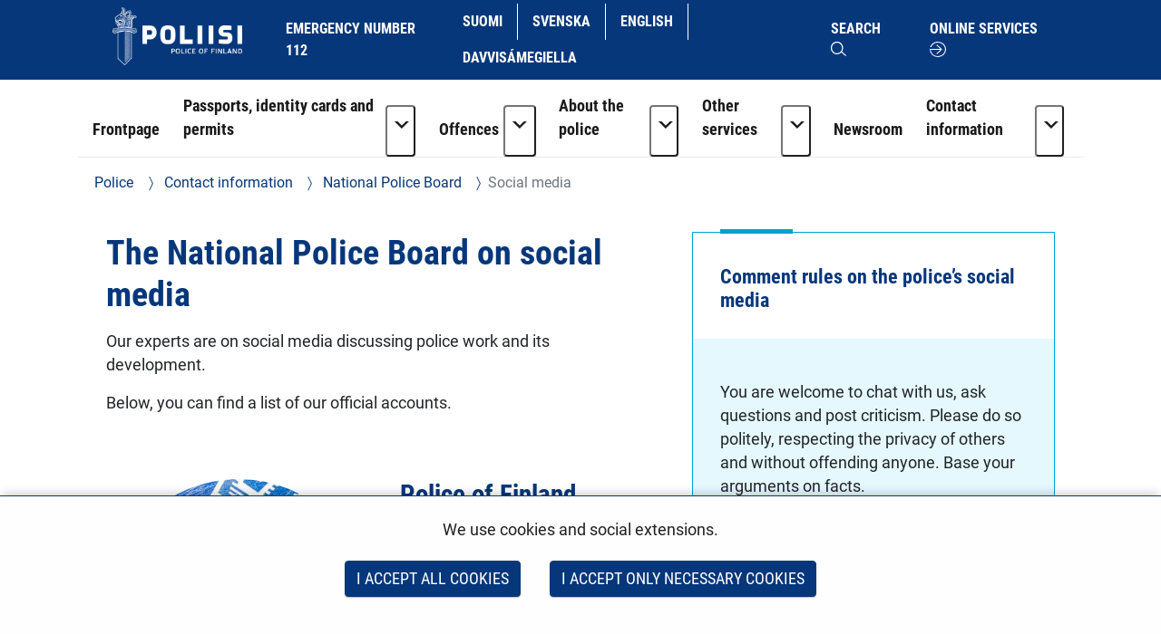

--- FILE ---
content_type: text/html;charset=UTF-8
request_url: https://poliisi.fi/en/social-media-national-police-board
body_size: 26340
content:
<!doctype html>
<html class="ltr" dir="ltr" lang="en-US">
 <head> 
  <link rel="alternate" hreflang="en" href="https://poliisi.fi/en/social-media-national-police-board"> 
  <link rel="alternate" hreflang="sv" href="https://poliisi.fi/sv/sociala-medier-polisstyrelsen"> 
  <link rel="alternate" hreflang="fi" href="https://poliisi.fi/poliisihallitus-sosiaalisessa-mediassa"> 
  <title>Social media - National Police Board - Police</title> 
  <meta content="initial-scale=1.0, width=device-width" name="viewport"> 
  <link rel="stylesheet" type="text/css" href="/o/common-ui-resources/fonts/roboto/main.css?browserId=chrome&amp;themeId=yjapoliisitheme_WAR_yjapoliisitheme&amp;minifierType=css&amp;languageId=en_US&amp;t=1768236648000
"> 
  <link rel="stylesheet" type="text/css" href="/o/common-ui-resources/fonts/roboto-condensed/main.css?browserId=chrome&amp;themeId=yjapoliisitheme_WAR_yjapoliisitheme&amp;minifierType=css&amp;languageId=en_US&amp;t=1768236648000
"> 
  <link rel="stylesheet" type="text/css" href="/o/common-ui-resources/css/main.css?browserId=chrome&amp;themeId=yjapoliisitheme_WAR_yjapoliisitheme&amp;minifierType=css&amp;languageId=en_US&amp;t=1768236648000
"> 
  <meta content="text/html; charset=UTF-8" http-equiv="content-type"> 
  <meta content="We try to give everyday advice and a good picture of police work through our social media channels. Follow our accounts and enjoy!" lang="en-US" name="description"> 
  <script data-senna-track="permanent" src="/o/frontend-js-svg4everybody-web/index.js" type="text/javascript"></script> 
  <link href="https://poliisi.fi/o/yja-poliisi-theme/images/favicon.ico" rel="shortcut icon"> 
  <script data-senna-track="permanent" src="/o/frontend-js-jquery-web/jquery/jquery.min.js" type="text/javascript"></script> 
  <script data-senna-track="permanent" src="/o/frontend-js-jquery-web/jquery/init.js" type="text/javascript"></script> 
  <script data-senna-track="permanent" src="/o/frontend-js-jquery-web/jquery/ajax.js" type="text/javascript"></script> 
  <script data-senna-track="permanent" src="/o/frontend-js-jquery-web/jquery/bootstrap.bundle.min.js" type="text/javascript"></script> 
  <script data-senna-track="permanent" src="/o/frontend-js-jquery-web/jquery/collapsible_search.js" type="text/javascript"></script> 
  <script data-senna-track="permanent" src="/o/frontend-js-jquery-web/jquery/fm.js" type="text/javascript"></script> 
  <script data-senna-track="permanent" src="/o/frontend-js-jquery-web/jquery/form.js" type="text/javascript"></script> 
  <script data-senna-track="permanent" src="/o/frontend-js-jquery-web/jquery/popper.min.js" type="text/javascript"></script> 
  <script data-senna-track="permanent" src="/o/frontend-js-jquery-web/jquery/side_navigation.js" type="text/javascript"></script> 
  <link data-senna-track="permanent" href="/o/frontend-theme-font-awesome-web/css/main.css" rel="stylesheet" type="text/css"> 
  <meta property="og:description" content="We try to give everyday advice and a good picture of police work through our social media channels. Follow our accounts and enjoy!"> 
  <meta property="og:locale" content="en_US"> 
  <meta property="og:locale:alternate" content="fi_FI"> 
  <meta property="og:locale:alternate" content="sv_SE"> 
  <meta property="og:locale:alternate" content="en_US"> 
  <meta property="og:locale:alternate" content="se_FI"> 
  <meta property="og:site_name" content="Police"> 
  <meta property="og:title" content="Social media - National Police Board - Police"> 
  <meta property="og:type" content="website"> 
  <meta property="og:url" content="https://poliisi.fi/en/social-media-national-police-board">  
  <link class="lfr-css-file" data-senna-track="temporary" href="https://poliisi.fi/o/yja-poliisi-theme/css/clay.css?browserId=chrome&amp;themeId=yjapoliisitheme_WAR_yjapoliisitheme&amp;minifierType=css&amp;languageId=en_US&amp;t=1768236648000" id="liferayAUICSS" rel="stylesheet" type="text/css"> 
  <link data-senna-track="temporary" href="/o/frontend-css-web/main.css?browserId=chrome&amp;themeId=yjapoliisitheme_WAR_yjapoliisitheme&amp;minifierType=css&amp;languageId=en_US&amp;t=1699991559480" id="liferayPortalCSS" rel="stylesheet" type="text/css"> 
  <link data-senna-track="temporary" href="/combo?browserId=chrome&amp;minifierType=&amp;themeId=yjapoliisitheme_WAR_yjapoliisitheme&amp;languageId=en_US&amp;com_liferay_asset_publisher_web_portlet_AssetPublisherPortlet_INSTANCE_ZzxbvyenrDWn:%2Fcss%2Fmain.css&amp;com_liferay_journal_content_web_portlet_JournalContentPortlet_INSTANCE_60rio5X5YrX4:%2Fcss%2Fmain.css&amp;com_liferay_product_navigation_product_menu_web_portlet_ProductMenuPortlet:%2Fcss%2Fmain.css&amp;com_liferay_site_navigation_menu_web_portlet_SiteNavigationMenuPortlet_INSTANCE_GFjeJQxl6zeW:%2Fcss%2Fmain.css&amp;fi_yja_content_review_ContentReviewPortlet:%2Fcss%2Fmain.css&amp;fi_yja_language_version_tool_web_portlet_LanguageVersionToolSelectionPortlet:%2Fcss%2Fmain.css&amp;t=1768236648000" id="67c6b6de" rel="stylesheet" type="text/css"> 
  <script data-senna-track="temporary" type="text/javascript">
	// <![CDATA[
		var Liferay = Liferay || {};

		Liferay.Browser = {
			acceptsGzip: function() {
				return true;
			},

			

			getMajorVersion: function() {
				return 131.0;
			},

			getRevision: function() {
				return '537.36';
			},
			getVersion: function() {
				return '131.0';
			},

			

			isAir: function() {
				return false;
			},
			isChrome: function() {
				return true;
			},
			isEdge: function() {
				return false;
			},
			isFirefox: function() {
				return false;
			},
			isGecko: function() {
				return true;
			},
			isIe: function() {
				return false;
			},
			isIphone: function() {
				return false;
			},
			isLinux: function() {
				return false;
			},
			isMac: function() {
				return true;
			},
			isMobile: function() {
				return false;
			},
			isMozilla: function() {
				return false;
			},
			isOpera: function() {
				return false;
			},
			isRtf: function() {
				return true;
			},
			isSafari: function() {
				return true;
			},
			isSun: function() {
				return false;
			},
			isWebKit: function() {
				return true;
			},
			isWindows: function() {
				return false;
			}
		};

		Liferay.Data = Liferay.Data || {};

		Liferay.Data.ICONS_INLINE_SVG = true;

		Liferay.Data.NAV_SELECTOR = '#navigation';

		Liferay.Data.NAV_SELECTOR_MOBILE = '#navigationCollapse';

		Liferay.Data.isCustomizationView = function() {
			return false;
		};

		Liferay.Data.notices = [
			

			
		];

		Liferay.PortletKeys = {
			DOCUMENT_LIBRARY: 'com_liferay_document_library_web_portlet_DLPortlet',
			DYNAMIC_DATA_MAPPING: 'com_liferay_dynamic_data_mapping_web_portlet_DDMPortlet',
			ITEM_SELECTOR: 'com_liferay_item_selector_web_portlet_ItemSelectorPortlet'
		};

		Liferay.PropsValues = {
			JAVASCRIPT_SINGLE_PAGE_APPLICATION_TIMEOUT: 0,
			NTLM_AUTH_ENABLED: false,
			UPLOAD_SERVLET_REQUEST_IMPL_MAX_SIZE: 3048576000
		};

		Liferay.ThemeDisplay = {

			

			
				getLayoutId: function() {
					return '1188';
				},

				

				getLayoutRelativeControlPanelURL: function() {
					return '/en/group/poliisi/~/control_panel/manage';
				},

				getLayoutRelativeURL: function() {
					return '/en/social-media-national-police-board';
				},
				getLayoutURL: function() {
					return 'https://poliisi.fi/en/social-media-national-police-board';
				},
				getParentLayoutId: function() {
					return '1038';
				},
				isControlPanel: function() {
					return false;
				},
				isPrivateLayout: function() {
					return 'false';
				},
				isVirtualLayout: function() {
					return false;
				},
			

			getBCP47LanguageId: function() {
				return 'en-US';
			},
			getCanonicalURL: function() {

				

				return 'https\x3a\x2f\x2fpoliisi\x2efi\x2fsocial-media-national-police-board';
			},
			getCDNBaseURL: function() {
				return 'https://poliisi.fi';
			},
			getCDNDynamicResourcesHost: function() {
				return '';
			},
			getCDNHost: function() {
				return '';
			},
			getCompanyGroupId: function() {
				return '10197';
			},
			getCompanyId: function() {
				return '10157';
			},
			getDefaultLanguageId: function() {
				return 'fi_FI';
			},
			getDoAsUserIdEncoded: function() {
				return '';
			},
			getLanguageId: function() {
				return 'en_US';
			},
			getParentGroupId: function() {
				return '25235045';
			},
			getPathContext: function() {
				return '';
			},
			getPathImage: function() {
				return '/image';
			},
			getPathJavaScript: function() {
				return '/o/frontend-js-web';
			},
			getPathMain: function() {
				return '/en/c';
			},
			getPathThemeImages: function() {
				return 'https://poliisi.fi/o/yja-poliisi-theme/images';
			},
			getPathThemeRoot: function() {
				return '/o/yja-poliisi-theme';
			},
			getPlid: function() {
				return '50802012';
			},
			getPortalURL: function() {
				return 'https://poliisi.fi';
			},
			getRealUserId: function() {
				return '10161';
			},
			getScopeGroupId: function() {
				return '25235045';
			},
			getScopeGroupIdOrLiveGroupId: function() {
				return '25235045';
			},
			getSessionId: function() {
				return '';
			},
			getSiteAdminURL: function() {
				return 'https://poliisi.fi/group/poliisi/~/control_panel/manage?p_p_lifecycle=0&p_p_state=maximized&p_p_mode=view';
			},
			getSiteGroupId: function() {
				return '25235045';
			},
			getURLControlPanel: function() {
				return '/en/group/control_panel?refererPlid=50802012';
			},
			getURLHome: function() {
				return 'https\x3a\x2f\x2fpoliisi\x2efi\x2f';
			},
			getUserEmailAddress: function() {
				return '';
			},
			getUserId: function() {
				return '10161';
			},
			getUserName: function() {
				return '';
			},
			isAddSessionIdToURL: function() {
				return false;
			},
			isImpersonated: function() {
				return false;
			},
			isSignedIn: function() {
				return false;
			},

			isStagedPortlet: function() {
				
					
						return false;
					
				
			},

			isStateExclusive: function() {
				return false;
			},
			isStateMaximized: function() {
				return false;
			},
			isStatePopUp: function() {
				return false;
			}
		};

		var themeDisplay = Liferay.ThemeDisplay;

		Liferay.AUI = {

			

			getAvailableLangPath: function() {
				return 'available_languages.jsp?browserId=chrome&themeId=yjapoliisitheme_WAR_yjapoliisitheme&colorSchemeId=01&languageId=en_US&t=1768727169827';
			},
			getCombine: function() {
				return false;
			},
			getComboPath: function() {
				return '/combo/?browserId=chrome&minifierType=&languageId=en_US&t=1768243765590&';
			},
			getDateFormat: function() {
				return '%m/%d/%Y';
			},
			getEditorCKEditorPath: function() {
				return '/o/frontend-editor-ckeditor-web';
			},
			getFilter: function() {
				var filter = 'raw';

				
					

				return filter;
			},
			getFilterConfig: function() {
				var instance = this;

				var filterConfig = null;

				if (!instance.getCombine()) {
					filterConfig = {
						replaceStr: '.js' + instance.getStaticResourceURLParams(),
						searchExp: '\\.js$'
					};
				}

				return filterConfig;
			},
			getJavaScriptRootPath: function() {
				return '/o/frontend-js-web';
			},
			getLangPath: function() {
				return 'aui_lang.jsp?browserId=chrome&themeId=yjapoliisitheme_WAR_yjapoliisitheme&colorSchemeId=01&languageId=en_US&t=1768243765590';
			},
			getPortletRootPath: function() {
				return '/html/portlet';
			},
			getStaticResourceURLParams: function() {
				return '?browserId=chrome&minifierType=&languageId=en_US&t=1768243765590';
			}
		};

		Liferay.authToken = 'WL8Lxv1J';

		

		Liferay.currentURL = '\x2fen\x2fsocial-media-national-police-board';
		Liferay.currentURLEncoded = '\x252Fen\x252Fsocial-media-national-police-board';
	// ]]>
</script> 
  <script src="/o/js_loader_config?t=1768243775498" type="text/javascript"></script> 
  <script data-senna-track="permanent" src="/o/frontend-js-aui-web/aui/aui/aui.js" type="text/javascript"></script> 
  <script data-senna-track="permanent" src="/o/frontend-js-aui-web/liferay/modules.js" type="text/javascript"></script> 
  <script data-senna-track="permanent" src="/o/frontend-js-aui-web/liferay/aui_sandbox.js" type="text/javascript"></script> 
  <script data-senna-track="permanent" src="/o/frontend-js-aui-web/aui/attribute-base/attribute-base.js" type="text/javascript"></script> 
  <script data-senna-track="permanent" src="/o/frontend-js-aui-web/aui/attribute-complex/attribute-complex.js" type="text/javascript"></script> 
  <script data-senna-track="permanent" src="/o/frontend-js-aui-web/aui/attribute-core/attribute-core.js" type="text/javascript"></script> 
  <script data-senna-track="permanent" src="/o/frontend-js-aui-web/aui/attribute-observable/attribute-observable.js" type="text/javascript"></script> 
  <script data-senna-track="permanent" src="/o/frontend-js-aui-web/aui/attribute-extras/attribute-extras.js" type="text/javascript"></script> 
  <script data-senna-track="permanent" src="/o/frontend-js-aui-web/aui/event-custom-base/event-custom-base.js" type="text/javascript"></script> 
  <script data-senna-track="permanent" src="/o/frontend-js-aui-web/aui/event-custom-complex/event-custom-complex.js" type="text/javascript"></script> 
  <script data-senna-track="permanent" src="/o/frontend-js-aui-web/aui/oop/oop.js" type="text/javascript"></script> 
  <script data-senna-track="permanent" src="/o/frontend-js-aui-web/aui/aui-base-lang/aui-base-lang.js" type="text/javascript"></script> 
  <script data-senna-track="permanent" src="/o/frontend-js-aui-web/liferay/dependency.js" type="text/javascript"></script> 
  <script data-senna-track="permanent" src="/o/frontend-js-aui-web/liferay/util.js" type="text/javascript"></script> 
  <script data-senna-track="permanent" src="/o/frontend-js-web/loader/config.js" type="text/javascript"></script> 
  <script data-senna-track="permanent" src="/o/frontend-js-web/loader/loader.js" type="text/javascript"></script> 
  <script data-senna-track="permanent" src="/o/frontend-js-web/liferay/dom_task_runner.js" type="text/javascript"></script> 
  <script data-senna-track="permanent" src="/o/frontend-js-web/liferay/events.js" type="text/javascript"></script> 
  <script data-senna-track="permanent" src="/o/frontend-js-web/liferay/lazy_load.js" type="text/javascript"></script> 
  <script data-senna-track="permanent" src="/o/frontend-js-web/liferay/liferay.js" type="text/javascript"></script> 
  <script data-senna-track="permanent" src="/o/frontend-js-web/liferay/global.bundle.js" type="text/javascript"></script> 
  <script data-senna-track="permanent" src="/o/frontend-js-web/liferay/portlet.js" type="text/javascript"></script> 
  <script data-senna-track="permanent" src="/o/frontend-js-web/liferay/workflow.js" type="text/javascript"></script> 
  <script data-senna-track="temporary" src="/o/js_bundle_config?t=1768243788580" type="text/javascript"></script> 
  <script data-senna-track="temporary" type="text/javascript">
	// <![CDATA[
		
			
				
		

		

		
	// ]]>
</script> 
  <meta name="google-site-verification" content="ZkUkbaxzKunA1d6n9rbGG-hv4xJWh-1_WlSS-SZqVVc"> 
  <meta name="yandex-verification" content="32233b3cec43ad87"> 
   
   
  <link class="lfr-css-file" data-senna-track="temporary" href="https://poliisi.fi/o/yja-poliisi-theme/css/main.css?browserId=chrome&amp;themeId=yjapoliisitheme_WAR_yjapoliisitheme&amp;minifierType=css&amp;languageId=en_US&amp;t=1768236648000" id="liferayThemeCSS" rel="stylesheet" type="text/css"> 
  <style data-senna-track="temporary" type="text/css">
		body {
    overflow-x: hidden;
}

header .language-version-selection-portlet .portlet-body ul {
    flex-wrap: wrap;
}

@media (max-width: 767px) {
    header#banner > .container > .row > .col {
        padding: 0 0 0.5rem 0;
    }

    header .language-version-selection-portlet .portlet-body ul {
        margin-left: 0.3rem;
        margin-bottom: 0.5rem;
    }

    #navigation button.navbar-toggler {
        margin-top: 0;
        padding: 1rem !important;
    }
}
@media (max-width: 1199px) {
    header a {
        padding: 0.5rem 0.8rem;
        font-size: 0.8rem;
    }

    header .language-version-selection-portlet .portlet-body ul li a {
        padding: 0.5rem 0.6rem;
    }
}

#wrapper .yja-forms .vs__selected-options input.vs__search {
    margin-bottom: 0 !important;
    border: 0 !important;
}

#yja-poliisi-search input.form-control {
    height: 36px;
}

#yja-poliisi-search button {
    border: 0;
}

a.yja-poliisi-asset-link {
    margin-bottom: 0 !important;
    padding-top: 1rem !important;
}

.yja-poliisi-asset-listing .meta {
    margin-bottom: 0;
}

.fessWrapper button.searchButton.btn.btn-primary {
    height: 100%;
}

.navbar .nav li > a {
    overflow-wrap: break-word !important;
    word-wrap: break-word !important;
    word-break: break-word !important;
}

.asset-documents__listing {
    border: 0 !important;
}
.asset-documents__listing ul.list-group {
    list-style: none;
    margin: 0;
    padding: 0;
}
.asset-documents__listing ul.list-group li a {
    display: block;
    padding: 0.5rem 0.8rem;
    border-bottom: 1px solid #adb5bd;
}

#blog ul {
    padding-left: 0;
}

.columns-max {
    max-width: 40rem;
    padding: 2rem;
}

.portlet-blogs .news-page {
    margin: 0;
}

.yja-poliisi-asset-listing-wrapper.news-highlights ul li:first-child:before {
    display: none;
}

@media (max-width: 1199px) and (min-width: 992px) {
    section:not(.portlet).yja-poliisi-hero .hero-wrapper .hero-image-content picture {
        max-height: initial;
    }

    section:not(.portlet).yja-poliisi-hero .hero-wrapper .hero-image-content picture img {
        width: auto;
        height: 100%;
        object-fit: cover;
        width: 100%;
    }
}

@media (max-width: 767px) {
    section:not(.portlet).yja-poliisi-hero .hero-wrapper .hero-image-content {
        max-height: 40vh;
    }
}

section.notifications {
    padding-bottom: 0 !important;
}

section.yja-poliisi-contacts-settings > .row {
    justify-content: center;
}

section.yja-poliisi-contacts-settings > .row > div {
    margin-bottom: 1rem;
}

.fessWrapper .form-group > h1 {
    display: none !important;
}

.fessWrapper .form-group > label {
    position: absolute;
    width: 1px;
    height: 1px;
    padding: 0;
    margin: -1px;
    overflow: hidden;
    clip: rect(0, 0, 0, 0);
    border: 0;
}

.fessWrapper {
    font-family: inherit;
}

.fessWrapper li {
    border-bottom: 1px solid #cccc !important;;
    margin: 1rem 0;
}

.fessWrapper .title {
    margin-bottom: 0.5rem !important;
}

.fessWrapper a {
    color: var(--blue) !important;
}

.fessWrapper .pagination > li > a, 
.fessWrapper .pagination > li > span {
    color: var(--blue) !important;
}

.fessWrapper .pagination > .active > a, 
.fessWrapper .pagination > .active > a:focus, 
.fessWrapper .pagination > .active > a:hover, 
.fessWrapper .pagination > .active > span, 
.fessWrapper .pagination > .active > span:focus, 
.fessWrapper .pagination > .active > span:hover {
    background-color: var(--blue);
    border-color: var(--blue);
}

.gallery.gallery-element picture,
.gallery.gallery-element picture img {
    display: block;
}

.gallery.gallery-element img {
    margin: 0 2rem 2rem 0;
    max-width: 300px;
    border-radius: 50%;
}

@media (max-width: 640px) {
    .gallery.gallery-element picture,
    .gallery.gallery-element picture img {
        display: block;
        width: 100% !important;
        max-width: 100%;
    }
}

section.gallery.gallery-element img.style-square {
    max-width: 300px;
    height: auto;
    border-radius: 0%;
}

.topic-wrapper .additional-keywords {
    margin-left: 1.5rem;
}

.signed-in .portlet-blogs .autofit-col-expand + .autofit-col-end {
    top: -4.5rem !important;
}

.journal-display-page .journal-content-article .news-page p:not(.ingress),
.journal-display-page .journal-content-article .news-page font {
    font-family: inherit !important;
    font-size: inherit !important;
}

#wrapper .journal-content-article .banner a.yja-external-link {
    position: relative;
}

#wrapper .journal-content-article .banner a.yja-external-link:after {
    color: #fff;
    padding: 0.2rem;
    border-radius: 0.2rem;
    position: absolute;
    left: 0;
    top: 1rem;
    width: 2rem;
    height: 2rem;
}

.service-details h2 {
    padding: 0 !important;
}

@media (min-width: 992px) {
    #navigation ul.nav li.btn-group {
        flex-wrap: nowrap !important;
    }
}

section.yja-poliisi-asset-listing-wrapper + .lfr-pagination {
    margin-bottom: 4rem;
}

section.phone-description {
    margin-top: 2rem;
}

.journal-content-article picture img {
    margin: 1rem 0 2rem 0;
}

.journal-content-article a.yja-external-link:after {
    content: "\f08e";
    font-family: "fontawesome-alloy";
    margin: 0 0 0 3px;
    display: inline-block;
    font-size: 0.875em;
    position: relative;
    top: 0;
}

.yja-poliisi-linklist-nav ul li a {
    font-weight: bold;
}

/* Make labels inside this element only visible for screen readers */
.sr-only-label label {
    visibility: hidden;
}

#navigation ul.nav li.btn-group > .dropdown-toggle img {
    margin-bottom: 0.2rem;
}

.news-page .links a {
    color: #06377b;
}

.news-page .links a:hover,
.news-page .links a:focus {
    color: #06377b;
}

#page-navigation ul li a {
    text-decoration: none;
}

#page-navigation ul li a:hover,
#page-navigation ul li a:focus,
.yja-poliisi-asset-listing a:hover .title,
.yja-poliisi-asset-listing a:focus .title,
footer nav ul li a:hover span:first-child:not(.title),
footer nav ul li a:focus span:first-child:not(.title),
button.btn-scrolltotop:hover span:last-child,
button.btn-scrolltotop:focus span:last-child,
section.yja-poliisi-tabs ul.nav.nav-pills > li > a:hover,
section.yja-poliisi-tabs ul.nav.nav-pills > li > a:focus {
    text-decoration: underline !important;
}

footer a.yja-external-link span:first-child:after {
    content: "\f08e";
    font-family: "fontawesome-alloy";
    margin: 0 0 0 3px;
    display: inline-block;
    font-size: 0.875em;
    position: relative;
    top: 0;
}

.list.list__assets.results .item__heading,
.list.list__assets.results .meta,
.list.list__assets.results .list__item > p {
    margin-bottom: 0.5rem !important;
}

.list.list__assets.results .meta .date {
    font-size: unset;
    color: unset;
    margin-bottom: 1rem !important;
}

.list.list__assets.results .yja-tag {
    font-family: "Roboto Condensed", sans-serif;
    font-weight: 400;
    font-size: 0.9rem;
    color: #06377b;
    background-color: #f0f4f6;
    text-transform: uppercase;
    padding: 0.3rem 0.8rem;
    margin-right: 0.5rem;
    margin-bottom: 0.5rem;
    white-space: nowrap;
}

.list.list__assets.results .list.list__item {
    margin: 0;
    padding: 1.5rem 0;
    border-bottom: 1px solid #d2edf3;
}

.web-content-listing-portlet .nav .active a {
    background-color: #06377b;
}

.lfr-pagination-buttons li.disabled > a {
    color: #6e6e6e !important;
}

.poliisi-alert .icon {
    flex-shrink: 0;
}

#content .breadcrumb.breadcrumb-horizontal {
    padding: 1rem 1.2rem;
}

.news-page a.text-link {
    color: #06377b;
    display: block;
    margin: 0 0 0.5rem 0;
}

.news-page a.text-link + br {
    display: none;
}

.news-page .meta.bottom-meta {
    margin-top: 2rem;
}

li.list.list__item a {
    font-family: "Roboto Condensed",sans-serif;
    font-size: 1.4rem;
    font-weight: bold;
    color: #06377b;
    margin: 0;
}

.lfr-pagination-buttons.pager .page-item .page-link {
    border-radius: 0 !important;
    border: 1px solid #06377b !important;
    background-color: transparent;
    color: #06377b !important;
}

.lfr-pagination-buttons.pager .page-item.disabled .page-link {
    color: #777 !important;
    border: 1px solid #bbb !important;
}

.lfr-pagination-buttons.pager .page-item.active .page-link {
    background-color: #06377b !important;
    color: #fff !important;
}

.lfr-pagination-buttons.pager .page-item .page-link {
    border-radius: 0 !important;
    border: 1px solid #06377b !important;
    background-color: transparent;
    color: #06377b !important;
}

.lfr-pagination-buttons.pager .page-item.disabled .page-link {
    color: #777 !important;
    border: 1px solid #bbb !important;
}

.lfr-pagination-buttons.pager .page-item a.page-link:hover,
.lfr-pagination-buttons.pager .page-item a.page-link:focus {
    text-decoration: underline !important;
}

#navigation ul.nav > li > a:focus {
    background-color: #fff;
    color: #06377b;
    text-decoration: none;
}

#navigation ul.nav li a:focus span:after {
    border-color: #06377b;
}

#navigation ul.nav > li.active > a:focus {
    color: #06377b !important;
}

#navigation ul.nav li.btn-group .dropdown-menu .dropdown-item a:hover {
    text-decoration: underline;
}

#navigation ul.nav li.btn-group .dropdown-menu .dropdown-item a:focus {
    color: #fff !important;
    text-decoration: underline;
}

.btn.btn-more {
    border-color: #06377b;
    border-width: 1px;
    font-family: 'Roboto Condensed';
    color: #06377b !important;
    text-transform: uppercase !important;
    border-radius: 0;
    text-align: center;
    text-decoration: none;
    background: transparent !important;
}

.portlet-blogs .col-md-12.widget-mode-detail-text {
    flex-direction: column;
    display: flex;
}

.listing-as-tags .portlet-body ul {
    list-style: none;
    margin: 0 0 1rem 0;
    padding: 0;
    display: flex;
    flex-wrap: wrap;
}

.listing-as-tags .portlet-body ul li {
    margin: 0;
    padding: 0;
}

.listing-as-tags .portlet-body ul li a {
    margin: 0 0.5rem 0.5rem 0;
    padding: 0.2rem 0.5rem;
    border: 1px solid var(--blue);
    display: block;
    text-decoration: none;
    font-family: "Roboto Condensed";
    font-weight: normal;
}

.listing-as-tags .portlet-body ul li a:hover,
.listing-as-tags .portlet-body ul li a:focus {
    background-color: var(--blue);
    color: var(--white);
    text-decoration: underline;
}

.info-accordions .info-accordion .info-accordion-content .content .content-item ul.styled {
    list-style: disc;
    margin: 0 0 1rem 0;
}

.info-accordions .info-accordion .info-accordion-content .content .content-item ul.styled li {
    margin-left: 2rem;
    padding-left: 1rem;
    text-indent: -1rem;
}

.sub-service-help {
    margin-bottom: 0.5rem;
}

.sub-service-help:last-child {
    margin-bottom: 1rem;
}

.sub-service-help .content-title {
    display: block !important;
}

.info-accordions .info-accordion .info-accordion-content .content .content-title:not(:first-child) {
    margin-top: 1rem !important;
}

@media (max-width: 680px) {
    .rns-plugin .rns-reactions .reactions .rns-reaction .rns-reaction-button .rns-reaction-count {
        color: #fff !important;
        font-weight: bold !important;
    }
    
    .rns-plugin .rns-reactions .reactions .rns-reaction {
        border: 1px solid #06377b;
    }

    .rns-plugin .rns-reactions .reactions .rns-reaction + .rns-reaction {
        border-top: 0;
    }
    
}

.rns-plugin .rns-footer .rns-footer-link img {
    opacity: 1 !important;
}

.poliisi-modal-slide {
    margin: 0 !important;
}

@media (max-width: 767px) {
    .poliisiModal,
    .poliisi-modal-content {
        margin: 0 !important;
        padding: 0 !important;
        width: 100%;
    }

    .poliisiModal button.close,
    .poliisiModal button.prev,
    .poliisiModal button.next {
        background-color: var(--blue) !important;
        border-radius: 0.2rem !important;
        z-index: 10;
        font-size: 2rem;
        width: 4rem;
        height: 4rem;
    }
   
    .poliisi-modal-slide picture {
        overflow: hidden;
    }

    .poliisi-modal-slide picture img {
        max-height: 80vh;
        margin: 0 auto;
    }
}

section.yja-poliisi-asset-listing-wrapper {
    padding-bottom: 1rem !important;
}

.updating-news .yja-poliisi-asset-listing-wrapper ul.yja-poliisi-asset-listing,
.highlight-news .yja-poliisi-asset-listing-wrapper ul.yja-poliisi-asset-listing {
    padding: 0.5rem 1rem 0.5rem 1rem;
}

.more-news .yja-poliisi-asset-listing-wrapper ul.yja-poliisi-asset-listing {
    padding: 0 0 0 1rem;
}

.updating-news .yja-poliisi-asset-listing-wrapper .yja-poliisi-asset-listing:empty {
    display: none !important;
}

.updating-news .yja-poliisi-asset-listing-title {
    font-family: "Roboto Condensed";
    text-transform: uppercase;
    background-color: #f0f4f6;
    color: #06377b;
    padding: 0.5rem 1rem;
    margin: 0;
    display: block;
    position: absolute;
    top: -2.2rem;
    left: 0;
}

.updating-news .yja-poliisi-asset-listing-wrapper .yja-poliisi-asset-listing {
    background-color: #f0f4f6;
    list-style: none;
    margin: 0 0 2rem 0;
    padding: 0;
    display: grid;
    grid-template-columns: repeat(1, 1fr);
    grid-column-gap: 1rem;
    grid-template-rows: repeat(1, 1fr);
    grid-row-gap: 1rem;
    justify-items: left;
    grid-template-columns: repeat(auto-fit, minmax(20rem, 1fr));
}

.yja-poliisi-asset-listing-wrapper ul li .tags span.yja-tag.updated-news,
.updating-news .yja-poliisi-asset-listing-wrapper ul li .tags span {
    background-color: #e1e4e5;
}

.updating-news .yja-poliisi-asset-listing-wrapper ul li:not(:first-child):before {
    display: none;
}

.highlight-news .yja-poliisi-asset-listing-title {
    font-family: "Roboto Condensed";
    text-transform: uppercase;
    background-color: #f0f4f6;
    color: #06377b;
    padding: 0.5rem 1rem;
    margin: 0;
    display: inline-block;
}

.more-news .yja-poliisi-asset-listing-title {
    font-family: "Roboto Condensed";
    text-transform: uppercase;
    background-color: #f0f4f6;
    color: #06377b;
    padding: 0.5rem 1rem;
    margin: 0;
    display: inline-block;
}

.updating-news .yja-poliisi-asset-listing-wrapper ul li {
    padding: 0 !important;
    margin-bottom: 0.5rem;
    border-bottom: 0;
}

.no-title .yja-poliisi-asset-listing-wrapper:before {
    content: "" !important;
    display: none !important;
}

.updating-news-flex-col ul.yja-poliisi-asset-listing {
    display: flex;
    margin-bottom: 2rem !important;
}

.updating-news-flex-col ul.yja-poliisi-asset-listing li {
    width: 50%;
    margin-right: 2rem;
}

.updating-news-flex-col ul.yja-poliisi-asset-listing li:before {
    display: none;
}

.updating-news {
    margin-top: 2rem;
}

.updating-news .subscribe-action {
    top: -1.8rem;
}

.highlight-news ul.yja-poliisi-asset-listing li:first-child a,
.more-news ul.yja-poliisi-asset-listing li:first-child a .updating-news-flex-col ul.yja-poliisi-asset-listing li a {
    padding-top: 0 !important;
}

.yja-forms .form__element--time .wrapper-icon-time {
    display: none;
}

section:not(.portlet).info-columns > .container-fluid {
    border: .06rem solid #00a0d1 !important;
}

.newsroom-page section.yja-poliisi-hero .hero-wrapper {
    display: flex;
    align-items: stretch;
}

.newsroom-page section.yja-poliisi-hero .hero-wrapper .hero-text-content, 
.newsroom-page section.yja-poliisi-hero .hero-wrapper .hero-image-content {
    width: 100% !important;
}

@media (max-width: 991px) {

.newsroom-page section.yja-poliisi-hero .hero-wrapper .hero-image-content {
    min-height: 40vh !important;
}

    .newsroom-page section:not(.portlet).yja-poliisi-hero .hero-wrapper .hero-image-content picture img {
        width: 100%;
        height: 40vh;
    }

}

@media (min-width: 992px) {

.newsroom-page section.yja-poliisi-hero .hero-wrapper .hero-text-content,
.newsroom-page section.yja-poliisi-hero .hero-wrapper .hero-image-content {
    width: 50% !important;
}

    .newsroom-page section.yja-poliisi-hero .hero-wrapper .hero-text-content {
        padding: 0 !important;
    }

.newsroom-page section.yja-poliisi-hero .hero-wrapper .hero-image-content picture {
    position: absolute;
    top: 0;
    right: 0;
    transform: translateY(-25%);
}

}

.newsroom-page section.yja-poliisi-hero .hero-wrapper .hero-image-content {
    overflow: hidden;
    position: relative;
}


.newsroom-page section.yja-poliisi-hero .hero-wrapper .hero-image-content picture img {
     margin: 0;
}

.newsroom-page .portlet-nested-portlets {
    padding: 0;
    margin: 0 1rem 4rem 1rem;
}

.newsroom-page .portlet-nested-portlets .col-md-6 {
    margin: 0;
}

.newsroom-page .portlet-nested-portlets .col-md-6:first-child {
    padding: 2rem 2rem 0 2rem;
}

.newsroom-page .portlet-nested-portlets .col-md-6:last-child .portlet-dropzone {
    padding: 2rem 2rem 0 2rem;
    background: #edf1f4;
}

.newsroom-page .portlet-nested-portlets .col-md-6:last-child {
    padding: 0 0 0 2rem;
}

.newsroom-page .yja-poliisi-asset-listing .title {
    font-size: 1.2rem !important;
}

.newsroom-page nav#page-navigation.custom-links-element {
    width: 100%;
}

.newsroom-page nav#page-navigation.custom-links-element ul li {
    width: 100%;
}

.newsroom-page nav#page-navigation.custom-links-element ul li a {
    font-size: 1.2rem !important;
}

.newsroom-page nav#page-navigation.custom-links-element ul li a span {
    text-align: left;
}

.newsroom-page nav#page-navigation.custom-links-element ul li a span span.link-description {
    display: block;
    font-weight: normal;
    font-size: 0.8rem !important;
    font-family: "Roboto";
}

@media (min-width: 768px) {
    .newsroom-page nav#page-navigation.custom-links-element ul li {
        width: 50%;
    }
}

@media (min-width: 992px) {
    .newsroom-page nav#page-navigation.custom-links-element ul li {
        width: 33.33%;
    }
}

.newsroom-page .listing-as-tags .portlet-body ul li a {
    margin: 0 1rem 1rem 0;
    padding: 1rem 1.5rem;
    border: 1px solid var(--blue);
    display: block;
    text-decoration: none;
    font-family: "Roboto Condensed";
    font-weight: 600;
    font-size: 0.9rem !important;
    text-transform: uppercase;
}

.newsroom-page .listing-as-tags .journal-content-article,
.newsroom-page .listing-as-tags .portlet-body ul {
    margin-bottom: 0;
    padding-bottom: 0;
}

.newsroom-page .poliisi-custom-title .portlet .portlet-header {
    display: block !important;
    max-height: unset !important;
    position: unset;
}

.newsroom-page .poliisi-custom-title .portlet .portlet-header .autofit-float {
    max-height: unset !important;
}

.newsroom-page .poliisi-custom-title .portlet .portlet-header .portlet-title-text {
    display: block !important;
    text-transform: uppercase !important;
    color: #1a1a1a !important;
    font-weight: 300 !important;
    font-size: 1.8rem !important;
    letter-spacing: .08rem;
    margin: 0 !important;
}

.newsroom-page .poliisi-custom-title .portlet .portlet-header .portlet-title-text:after {
    content: " ";
    display: block;
    width: 4rem;
    border: 2px solid #00baf1;
    margin: 1rem 0;
}

.newsroom-page .newsroom.highlight-news .yja-poliisi-asset-listing-wrapper .yja-poliisi-asset-listing {
    list-style: none;
    margin: 0 0 2rem 0;
    padding: 0;
    display: grid;
    grid-template-columns: repeat(1, 1fr);
    grid-column-gap: 1rem;
    grid-template-rows: repeat(1, 1fr);
    grid-row-gap: 1rem;
    justify-items: left;
    grid-template-columns: repeat(auto-fit, minmax(20rem, 1fr));
}

.newsroom-page .newsroom.highlight-news .yja-poliisi-asset-listing-wrapper.news-highlights ul li:before {
    display: none;
}

.newsroom-page .newsroom.highlight-news .yja-poliisi-asset-listing-wrapper.news-highlights ul li a {
    padding-top: 0 !important;
}

.newsroom-page .highlight-news.newsroom .yja-poliisi-asset-listing-title {
    font-family: "Roboto Condensed";
    text-transform: uppercase;
    background-color: transparent;
    text-transform: uppercase !important;
    color: #1a1a1a !important;
    font-weight: 300 !important;
    font-size: 1.8rem !important;
    letter-spacing: .08rem;
    margin: 0 !important;
    padding: 0 2rem;
}

.newsroom-page .highlight-news.newsroom .yja-poliisi-asset-listing-title:after {
    content: " ";
    display: block;
    width: 4rem;
    border: 2px solid #00baf1;
    margin: 1rem 0;
}

.newsroom-page .highlight-news.newsroom .yja-poliisi-asset-listing {
    padding: 0 2rem !important;
}

.signed-out.newsroom-page .portlet .portlet-header:not(.use-custom-title), .signed-out .portlet:hover .portlet-header:not(.use-custom-title) {
    display: block !important;
}

.info-accordions .info-accordion .info-accordion-content .content .station-openinghours .content-item:not(:first-child) {
    margin-top: 1rem;
}

#page-navigation ul li.poliisi-alt-nav a > span .desc, .side-navigation ul li.poliisi-alt-nav a > span .desc {
    max-width: 80%;
    line-height: 1.2;
}
	</style> 
  <style data-senna-track="temporary" type="text/css">

		

			

		

			

		

			

		

			

		

			

		

			

		

			

		

			

		

			

		

			

		

			

		

			

		

			

		

	</style> 
  <style>
/* Publication Theme Mobile navigation */
.yja-publication .yja-mobile-navigation { display: none; }
/* YJAOM-815 */
.top-frame .has-control-menu.controls-visible .portlet-asset-publisher .portlet-topper{
    z-index: 3;
}

/* YJAY-3881  */
.chrome .input-group .btn:focus, .chrome .input-group .form-control:focus {
    z-index: inherit;
}

/* SD-30779 */ 
*[lang="ar_SA"], *[lang="ar-SA"], *[lang="ar-SA"] *{ direction: rtl !important; }


/* YJALR71-2924 */
.controls-visible.signed-in .portlet-column-content.empty {min-height: 50px;margin-bottom: 10px;border: 1px dashed #d1d1d1;}

/* YJAVNK-1622 */
.has-control-menu .lfr-add-panel.open-admin-panel.sidenav-menu-slider{
    width: 500px !important;
}
.has-control-menu .lfr-admin-panel.sidenav-menu-slider .product-menu{
    width: 500px !important;
} 

</style> 
  <script>
    /* YJAY-1778 */
    (function () {
        window.YjaSearcher = window.YjaSearcher || {};
        window.YjaSearcher.encodeInput = window.YjaSearcher.encodeInput || function (userInput) {
            return encodeURIComponent(userInput).trim()
                .replace(/%2[f|F]/g, '/')
                .replace(/%5[c|C]/g, '%20')
                .replace(",", "%2C")
                .replace("\"", "%22")
                .replace("!", "%21")
                .replace("&", "%26")
                .replace("'", "%27")
                .replace('(', '%28')
                .replace(')', '%29');
        };

        window.YjaSearcher.readInput = window.YjaSearcher.readInput || function (input) {
            input = input || '';
            if (('' + input).trim().indexOf('#') < 0) {
                input = '#' + input;
            }
            var keywords = $(input).val();
            keywords = window.YjaSearcher.encodeInput(keywords);
            return keywords;
        };

        window.YjaSearcher.submitSearchForm = window.YjaSearcher.submitSearchForm || function (input) {
            var keywords = window.YjaSearcher.readInput(input);
            var formSearchUrl = window.YjaSearcher.formSearchUrl;
            if (formSearchUrl && keywords) {
                document.location.href = formSearchUrl + "?q=" + keywords;
            }
        };
    })();
</script> 
  <style data-senna-track="temporary" type="text/css">
</style> 
  <link data-senna-track="permanent" href="https://poliisi.fi/combo?browserId=chrome&amp;minifierType=css&amp;languageId=en_US&amp;t=1768243762831&amp;/o/yja-common-ui-theme-contributor/css/yja-common-ui.css" rel="stylesheet" type="text/css"> 
  <script data-senna-track="permanent" src="https://poliisi.fi/o/yja-common-ui-theme-contributor/js/yja-common-ui.js?browserId=chrome&amp;languageId=en_US&amp;t=1768243762831" type="text/javascript"></script> 
  <script type="text/javascript">
// <![CDATA[
Liferay.on(
	'ddmFieldBlur', function(event) {
		if (window.Analytics) {
			Analytics.send(
				'fieldBlurred',
				'Form',
				{
					fieldName: event.fieldName,
					focusDuration: event.focusDuration,
					formId: event.formId,
					formPageTitle: event.formPageTitle,
					page: event.page,
					title: event.title
				}
			);
		}
	}
);

Liferay.on(
	'ddmFieldFocus', function(event) {
		if (window.Analytics) {
			Analytics.send(
				'fieldFocused',
				'Form',
				{
					fieldName: event.fieldName,
					formId: event.formId,
					formPageTitle: event.formPageTitle,
					page: event.page,
					title: event.title
				}
			);
		}
	}
);

Liferay.on(
	'ddmFormPageShow', function(event) {
		if (window.Analytics) {
			Analytics.send(
				'pageViewed',
				'Form',
				{
					formId: event.formId,
					formPageTitle: event.formPageTitle,
					page: event.page,
					title: event.title
				}
			);
		}
	}
);

Liferay.on(
	'ddmFormSubmit', function(event) {
		if (window.Analytics) {
			Analytics.send(
				'formSubmitted',
				'Form',
				{
					formId: event.formId
				}
			);
		}
	}
);

Liferay.on(
	'ddmFormView', function(event) {
		if (window.Analytics) {
			Analytics.send(
				'formViewed',
				'Form',
				{
					formId: event.formId,
					title: event.title
				}
			);
		}
	}
);
// ]]>
</script> 
  <script data-senna-track="temporary" type="text/javascript">
	if (window.Analytics) {
		window._com_liferay_document_library_analytics_isViewFileEntry = false;
	}
</script> 
  <link rel="apple-touch-icon" sizes="180x180" href="    https://poliisi.fi/o/yja-poliisi-theme/images/favicons/apple-touch-icon.png?browserId=chrome&amp;languageId=en_US&amp;t=1768236648000
"> 
  <link rel="icon" type="image/png" sizes="32x32" href="    https://poliisi.fi/o/yja-poliisi-theme/images/favicons/favicon-32x32.png?browserId=chrome&amp;languageId=en_US&amp;t=1768236648000
"> 
  <link rel="icon" type="image/png" sizes="16x16" href="    https://poliisi.fi/o/yja-poliisi-theme/images/favicons/favicon-16x16.png?browserId=chrome&amp;languageId=en_US&amp;t=1768236648000
"> 
  <link rel="manifest" href="    https://poliisi.fi/o/yja-poliisi-theme/images/favicons/manifest.json?browserId=chrome&amp;languageId=en_US&amp;t=1768236648000
"> 
  <link rel="mask-icon" href="    https://poliisi.fi/o/yja-poliisi-theme/images/favicons/safari-pinned-tab.svg?browserId=chrome&amp;languageId=en_US&amp;t=1768236648000
" color="#06377b"> 
  <link rel="shortcut icon" href="    https://poliisi.fi/o/yja-poliisi-theme/images/favicon.ico?browserId=chrome&amp;languageId=en_US&amp;t=1768236648000
"> 
  <meta name="msapplication-TileColor" content="#06377b"> 
  <meta name="msapplication-TileImage" content="    https://poliisi.fi/o/yja-poliisi-theme/images/favicons/mstile-144x144.png?browserId=chrome&amp;languageId=en_US&amp;t=1768236648000
"> 
  <meta name="msapplication-config" content="    https://poliisi.fi/o/yja-poliisi-theme/images/favicons/browserconfig.xml?browserId=chrome&amp;languageId=en_US&amp;t=1768236648000
"> 
  <meta name="theme-color" content="#06377b"> 
  <meta name="twitter:card" content="summary_large_image"> 
  <meta name="twitter:title" content="Social media - National Police Board - Police"> 
  <meta name="twitter:site" content="@SuomenPoliisi"> 
  <link rel="stylesheet" type="text/css" href="/o/yja-cookie-consent-web/css/main.css?browserId=chrome&amp;themeId=yjapoliisitheme_WAR_yjapoliisitheme&amp;minifierType=css&amp;languageId=en_US&amp;t=1768236648000"> 
  <meta property="og:image" content="https://poliisi.fi/documents/25235045/34394889/Testikuva-uratarinat-galleriaan.jpg/5e9b6669-50e0-db5b-4a44-e534dab459c0?t=1599105834429"> 
  <meta name="twitter:image" content="https://poliisi.fi/documents/25235045/34394889/Testikuva-uratarinat-galleriaan.jpg/5e9b6669-50e0-db5b-4a44-e534dab459c0?t=1599105834429"> 
 </head> 
 <body class="chrome controls-visible  yui3-skin-sam signed-out public-page site yja-poliisi-theme-poliisi   en" itemscope itemtype="http://schema.org/WebPage"> 
  <a href="#content-main" id="skip-to-content">Skip to content</a> 
  <script>var YjaSearcher = YjaSearcher || {};
YjaSearcher.formSearchUrl = '/en/search';</script> 
  <section class="p-0"> 
  </section> 
  <div class="page-wrapper mm-page"> 
   <section id="wrapper"> 
    <header id="banner" role="banner"> 
     <div class="container"> 
      <div class="row"> 
       <div class="col"> 
        <div class="d-flex justify-content-between"> 
         <div id="heading" class="align-self-center"> 
          <div class="site-title"> 
           <a class="logo custom-logo" href="/en"> <img class="yja-poliisi-logo title-offset" alt="" src="https://poliisi.fi/documents/25235045/25235658/PYT_EN_white.png/aff5e809-f500-e42a-77c2-96360ec59508?version=1.0&amp;t=1614346309507&amp;width=800" aria-hidden="true"> <span class="sr-only site-name">Police - To frontpage</span> </a> 
          </div> 
         </div> 
         <div class="align-self-center mr-auto"> 
          <a href="/en/emergency-services">Emergency number 112</a> 
         </div> 
         <div class="portlet-boundary portlet-boundary_fi_yja_language_version_tool_web_portlet_LanguageVersionToolSelectionPortlet_  portlet-static portlet-static-end portlet-barebone language-version-selection-portlet " id="p_p_id_fi_yja_language_version_tool_web_portlet_LanguageVersionToolSelectionPortlet_"> 
          <span id="p_fi_yja_language_version_tool_web_portlet_LanguageVersionToolSelectionPortlet"></span> 
          <section class="portlet" id="portlet_fi_yja_language_version_tool_web_portlet_LanguageVersionToolSelectionPortlet"> 
           <div class="portlet-content"> 
            <div class="autofit-float autofit-row portlet-header"> 
             <div class="autofit-col autofit-col-expand"> 
              <h2 class="portlet-title-text">Kieliversion valinta</h2> 
             </div> 
             <div class="autofit-col autofit-col-end"> 
              <div class="autofit-section"> 
              </div> 
             </div> 
            </div> 
            <div class=" portlet-content-container"> 
             <div class="portlet-body"> 
              <ul aria-label="Select site language" class="en" id="languageSelectionMenu"> 
               <li class="fi" lang="fi"><a href="https://poliisi.fi/poliisihallitus-sosiaalisessa-mediassa"><span class="sr-only">Valitse kieli</span> Suomi</a></li> 
               <li class="sv" lang="sv"><a href="https://poliisi.fi/sv/sociala-medier-polisstyrelsen"><span class="sr-only">Välj språket</span> Svenska</a></li> 
               <li class="en" lang="en"><a href="https://poliisi.fi/en/social-media-national-police-board"><span class="sr-only">Select language</span> English</a></li> 
               <li class="se" lang="se"><a rel="nofollow" href="https://poliisi.fi/se/?p_p_id=fi_yja_language_version_tool_web_portlet_LanguageVersionToolMissingNotificationPortlet&amp;_fi_yja_language_version_tool_web_portlet_LanguageVersionToolMissingNotificationPortlet_missingLanguageVersion=1"><span class="sr-only">Vállje giela</span> Davvisámegiella</a></li> 
              </ul> 
              <div class="yja-metacontent" hidden> 
              </div> 
              <div class="yja-metacontent" hidden> 
              </div> 
              <div class="yja-metacontent" hidden> 
              </div> 
             </div> 
            </div> 
           </div> 
          </section> 
         </div> 
         <a href="/search" class="search-link align-self-center"> <span class="pr-1">Search</span> </a> 
         <a href="https://asiointi.poliisi.fi/" target="_blank" class="ext align-self-center yja-external-link"> <span class="pr-1">Online services</span> </a> 
        </div> 
       </div> 
      </div> 
     </div> 
    </header> 
    <nav class="sort-pages modify-pages navbar navbar-expand-lg container" id="navigation" aria-label="Main navigation"> 
     <button class="navbar-toggler" type="button" data-toggle="collapse" data-target="#mainMenubar" aria-controls="mainMenubar" aria-expanded="false" aria-label="Menu"> <span class="navbar-toggler-text">Menu</span> <span class="navbar-toggler-icon"> 
       <svg class="lexicon-icon lexicon-icon-bars" role="presentation" viewbox="0 0 512 512"> 
        <use xlink:href="https://poliisi.fi/o/yja-poliisi-theme/images/clay/icons.svg#bars" /> 
       </svg></span> </button> 
     <ul class="nav nav-pills navbar-collapse" id="mainMenubar"> 
      <li class="nav-item" id="layout_600"><a href="https://poliisi.fi/en/frontpage" class="nav-link"> <span>Frontpage</span> </a></li> 
      <li class="nav-item btn-group" id="layout_601"><a href="https://poliisi.fi/en/passports-identity-cards-and-permits" class="nav-link"> <span>Passports, identity cards and permits</span> </a> <button class="dropdown-toggle dropdown-toggle-split" data-toggle="dropdown" aria-expanded="false"> <img alt="" role="presentation" aria-hidden="true" src="    /o/yja-poliisi-theme/images/icons/black/menu-narrow-down-nonactive-S.svg?browserId=chrome&amp;languageId=en_US&amp;t=1768236648000
" class="poliisi-icon-dropdown-down"> <img alt="" role="presentation" aria-hidden="true" src="    /o/yja-poliisi-theme/images/icons/black/menu-narrow-up-active-S.svg?browserId=chrome&amp;languageId=en_US&amp;t=1768236648000
" class="poliisi-icon-dropdown-up"> <span class="sr-only">Passports, identity cards and permits - submenu</span> </button> 
       <ul class="dropdown-menu child-menu" aria-label="Passports, identity cards and permits - submenu"> 
        <li class="dropdown-item" id="layout_607"><a href="https://poliisi.fi/en/passport">Apply for a passport</a></li> 
        <li class="dropdown-item" id="layout_608"><a href="https://poliisi.fi/en/identity-card">Apply for an identity card</a></li> 
        <li class="dropdown-item" id="layout_609"><a href="https://poliisi.fi/en/apply-for-firearms-permit">Apply for firearms permit</a></li> 
        <li class="dropdown-item" id="layout_610"><a href="https://poliisi.fi/en/permit-forms-for-the-private-security-sector">Permit forms for the private security sector</a></li> 
        <li class="dropdown-item" id="layout_611"><a href="https://poliisi.fi/en/apply-for-lottery-and-money-collection-permit">Apply for lottery and money collection permit</a></li> 
        <li class="dropdown-item" id="layout_612"><a href="https://poliisi.fi/en/public-meetings-and-demonstrations">Public meetings and demonstrations</a></li> 
        <li class="dropdown-item" id="layout_613"><a href="https://poliisi.fi/en/public-events">Public events</a></li> 
        <li class="dropdown-item" id="layout_614"><a href="https://poliisi.fi/en/other-permits-and-notifications">Other permits and notifications</a></li> 
        <li class="dropdown-item" id="layout_615"><a href="https://poliisi.fi/en/making-an-appointment-and-coming-to-the-police-station">Making an appointment and coming to the police station</a></li> 
        <li class="dropdown-item" id="layout_616"><a href="https://poliisi.fi/en/fees-and-processing-times">Fees and processing times</a></li> 
        <li class="dropdown-item" id="layout_617"><a href="https://poliisi.fi/en/right-to-drive">Right to drive</a></li> 
        <li class="dropdown-item" id="layout_1118"><a href="https://poliisi.fi/en/instructions-for-applying-for-identification-for-the-purpose-of-electronic-identification-documents">Instructions for applying for identification for the purpose of electronic identification documents</a></li> 
       </ul></li> 
      <li class="nav-item btn-group" id="layout_602"><a href="https://poliisi.fi/en/offences" class="nav-link"> <span>Offences</span> </a> <button class="dropdown-toggle dropdown-toggle-split" data-toggle="dropdown" aria-expanded="false"> <img alt="" role="presentation" aria-hidden="true" src="    /o/yja-poliisi-theme/images/icons/black/menu-narrow-down-nonactive-S.svg?browserId=chrome&amp;languageId=en_US&amp;t=1768236648000
" class="poliisi-icon-dropdown-down"> <img alt="" role="presentation" aria-hidden="true" src="    /o/yja-poliisi-theme/images/icons/black/menu-narrow-up-active-S.svg?browserId=chrome&amp;languageId=en_US&amp;t=1768236648000
" class="poliisi-icon-dropdown-up"> <span class="sr-only">Offences - submenu</span> </button> 
       <ul class="dropdown-menu child-menu" aria-label="Offences - submenu"> 
        <li class="dropdown-item" id="layout_653"><a href="https://poliisi.fi/en/report-a-crime">Report a crime</a></li> 
        <li class="dropdown-item" id="layout_654"><a href="https://poliisi.fi/en/were-you-the-victim-of-a-crime">Were you the victim of a crime</a></li> 
        <li class="dropdown-item" id="layout_655"><a href="https://poliisi.fi/en/leave-a-tip">Leave a tip</a></li> 
        <li class="dropdown-item" id="layout_656"><a href="https://poliisi.fi/en/crimes-come-in-many-forms">Crimes come in many forms</a></li> 
        <li class="dropdown-item" id="layout_2723"><a href="https://poliisi.fi/en/youths-and-crime">Youths and crime</a></li> 
        <li class="dropdown-item" id="layout_657"><a href="https://poliisi.fi/en/other-duties-of-the-police">Other duties of the police</a></li> 
        <li class="dropdown-item" id="layout_2695"><a href="https://poliisi.fi/en/orders-for-pre-trial-investigation-reports-and-inquiries-about-unfinished-investigations">Orders for pre-trial investigation reports and inquiries about unfinished investigations</a></li> 
       </ul></li> 
      <li class="nav-item btn-group" id="layout_603"><a href="https://poliisi.fi/en/about-the-police" class="nav-link"> <span>About the police</span> </a> <button class="dropdown-toggle dropdown-toggle-split" data-toggle="dropdown" aria-expanded="false"> <img alt="" role="presentation" aria-hidden="true" src="    /o/yja-poliisi-theme/images/icons/black/menu-narrow-down-nonactive-S.svg?browserId=chrome&amp;languageId=en_US&amp;t=1768236648000
" class="poliisi-icon-dropdown-down"> <img alt="" role="presentation" aria-hidden="true" src="    /o/yja-poliisi-theme/images/icons/black/menu-narrow-up-active-S.svg?browserId=chrome&amp;languageId=en_US&amp;t=1768236648000
" class="poliisi-icon-dropdown-up"> <span class="sr-only">About the police - submenu</span> </button> 
       <ul class="dropdown-menu child-menu" aria-label="About the police - submenu"> 
        <li class="dropdown-item" id="layout_709"><a href="https://poliisi.fi/en/careers-with-us">Careers with us</a></li> 
        <li class="dropdown-item" id="layout_707"><a href="https://poliisi.fi/en/communications">Communications</a></li> 
        <li class="dropdown-item" id="layout_711"><a href="https://poliisi.fi/en/data-protection-and-processing-of-personal-data">Data protection and processing of personal data</a></li> 
        <li class="dropdown-item" id="layout_705"><a href="https://poliisi.fi/en/operational-environment-and-statistics">Operational environment and statistics</a></li> 
        <li class="dropdown-item" id="layout_708"><a href="https://poliisi.fi/en/publications-and-materials">Publications and materials</a></li> 
        <li class="dropdown-item" id="layout_706"><a href="https://poliisi.fi/en/recognise-a-police-officer">Recognise a police officer</a></li> 
        <li class="dropdown-item" id="layout_704"><a href="https://poliisi.fi/en/security-and-public-order">Security and public order</a></li> 
        <li class="dropdown-item" id="layout_710"><a href="https://poliisi.fi/en/steering-and-monitoring-of-police-operations">Steering and monitoring of police operations</a></li> 
        <li class="dropdown-item" id="layout_703"><a href="https://poliisi.fi/en/tasks-and-activities">Tasks and activities</a></li> 
       </ul></li> 
      <li class="nav-item btn-group" id="layout_604"><a href="https://poliisi.fi/en/other-services" class="nav-link"> <span>Other services</span> </a> <button class="dropdown-toggle dropdown-toggle-split" data-toggle="dropdown" aria-expanded="false"> <img alt="" role="presentation" aria-hidden="true" src="    /o/yja-poliisi-theme/images/icons/black/menu-narrow-down-nonactive-S.svg?browserId=chrome&amp;languageId=en_US&amp;t=1768236648000
" class="poliisi-icon-dropdown-down"> <img alt="" role="presentation" aria-hidden="true" src="    /o/yja-poliisi-theme/images/icons/black/menu-narrow-up-active-S.svg?browserId=chrome&amp;languageId=en_US&amp;t=1768236648000
" class="poliisi-icon-dropdown-up"> <span class="sr-only">Other services - submenu</span> </button> 
       <ul class="dropdown-menu child-menu" aria-label="Other services - submenu"> 
        <li class="dropdown-item" id="layout_758"><a href="https://poliisi.fi/en/anchor-work-supports-the-adolescents">Anchor work supports the adolescents</a></li> 
        <li class="dropdown-item" id="layout_712"><a href="https://poliisi.fi/en/camera-surveillance-system">Camera surveillance system</a></li> 
        <li class="dropdown-item" id="layout_952"><a href="https://poliisi.fi/en/forms">Forms</a></li> 
        <li class="dropdown-item" id="layout_762"><a href="https://poliisi.fi/en/gambling">Gambling</a></li> 
        <li class="dropdown-item" id="layout_1958"><a href="https://poliisi.fi/en/information-for-asylum-seekers">Information for asylum seekers</a></li> 
        <li class="dropdown-item" id="layout_761"><a href="https://poliisi.fi/en/information-for-travellers">Information for travellers</a></li> 
        <li class="dropdown-item" id="layout_767"><a href="https://poliisi.fi/en/lost-property">Lost property</a></li> 
        <li class="dropdown-item" id="layout_713"><a href="https://poliisi.fi/en/passenger-data-system">Passenger data system</a></li> 
        <li class="dropdown-item" id="layout_2004"><a href="https://poliisi.fi/en/policeday">Police Day</a></li> 
        <li class="dropdown-item" id="layout_2671"><a href="https://www.suomi.fi/guides/preparedness" class="yja-external-link">Preparing for incidents and crises (you're going to a new website)</a></li> 
        <li class="dropdown-item" id="layout_993"><a href="https://poliisi.fi/en/pouta-service">Pouta service</a></li> 
        <li class="dropdown-item" id="layout_2315"><a href="https://poliisi.fi/en/school25">School25</a></li> 
        <li class="dropdown-item" id="layout_1264"><a href="https://poliisi.fi/en/secure-mail">Secure Mail</a></li> 
        <li class="dropdown-item" id="layout_764"><a href="https://poliisi.fi/en/service-by-publication">Service by publication</a></li> 
       </ul></li> 
      <li class="nav-item" id="layout_2686"><a href="https://poliisi.fi/en/newsroom" class="nav-link"> <span>Newsroom</span> </a></li> 
      <li class="nav-item btn-group" id="layout_606"><a href="https://poliisi.fi/en/contact-information" class="nav-link"> <span>Contact information</span> </a> <button class="dropdown-toggle dropdown-toggle-split" data-toggle="dropdown" aria-expanded="false"> <img alt="" role="presentation" aria-hidden="true" src="    /o/yja-poliisi-theme/images/icons/black/menu-narrow-down-nonactive-S.svg?browserId=chrome&amp;languageId=en_US&amp;t=1768236648000
" class="poliisi-icon-dropdown-down"> <img alt="" role="presentation" aria-hidden="true" src="    /o/yja-poliisi-theme/images/icons/black/menu-narrow-up-active-S.svg?browserId=chrome&amp;languageId=en_US&amp;t=1768236648000
" class="poliisi-icon-dropdown-up"> <span class="sr-only">Contact information - submenu</span> </button> 
       <ul class="dropdown-menu child-menu" aria-label="Contact information - submenu"> 
        <li class="dropdown-item" id="layout_1039"><a href="https://poliisi.fi/en/central-finland-police-department">Central Finland Police Department</a></li> 
        <li class="dropdown-item" id="layout_1013"><a href="https://poliisi.fi/en/eastern-finland-police-department">Eastern Finland Police Department</a></li> 
        <li class="dropdown-item" id="layout_1030"><a href="https://poliisi.fi/en/eastern-uusimaa-police-department">Eastern Uusimaa Police Department</a></li> 
        <li class="dropdown-item" id="layout_1028"><a href="https://poliisi.fi/en/helsinki-police-department">Helsinki Police Department</a></li> 
        <li class="dropdown-item" id="layout_1029"><a href="https://poliisi.fi/en/hame-police-department">Häme Police Department</a></li> 
        <li class="dropdown-item" id="layout_1033"><a href="https://poliisi.fi/en/lapland-police-department">Lapland Police Department</a></li> 
        <li class="dropdown-item" id="layout_1032"><a href="https://poliisi.fi/en/national-bureau-of-investigation">National Bureau of Investigation</a></li> 
        <li class="dropdown-item" id="layout_1038"><a href="https://poliisi.fi/en/national-police-board">National Police Board</a></li> 
        <li class="dropdown-item" id="layout_1037"><a href="https://poliisi.fi/en/ostrobothnia-police-department">Ostrobothnia Police Department</a></li> 
        <li class="dropdown-item" id="layout_1036"><a href="https://poliisi.fi/en/oulu-police-department">Oulu Police Department</a></li> 
        <li class="dropdown-item" id="layout_1288"><a href="https://polamk.fi/en" class="yja-external-link">Police University College (you're going to a new website)</a></li> 
        <li class="dropdown-item" id="layout_1031"><a href="https://poliisi.fi/en/southeastern-finland-police-department">Southeastern Finland Police Department</a></li> 
        <li class="dropdown-item" id="layout_1034"><a href="https://poliisi.fi/en/southwestern-finland-police-department">Southwestern Finland Police Department</a></li> 
        <li class="dropdown-item" id="layout_1035"><a href="https://poliisi.fi/en/western-uusimaa-police-department">Western Uusimaa Police Department</a></li> 
        <li class="dropdown-item" id="layout_1378"><a href="https://poliisi.fi/en/give-feedback">Give feedback</a></li> 
        <li class="dropdown-item" id="layout_1110"><a href="https://poliisi.fi/en/invoicing">Invoicing</a></li> 
        <li class="dropdown-item" id="layout_1377"><a href="https://poliisi.fi/en/net-tip-and-police-tip-line-numbers-and-email-addresses">Net tip and Police tip line numbers and email addresses</a></li> 
        <li class="dropdown-item" id="layout_1369"><a href="https://poliisi.fi/en/police-customer-service-helpline">Police Customer Service Helpline</a></li> 
        <li class="dropdown-item" id="layout_1976"><a href="https://poliisimuseo.fi/en/frontpage" class="yja-external-link">Police Museum (you're going to a new website)</a></li> 
       </ul></li> 
     </ul> 
    </nav> 
    <section id="content" class="p-0"> 
     <section class="notifications"> 
      <div class="container"> 
       <div class="row"> 
        <div class="col"> 
        </div> 
       </div> 
      </div> 
     </section> 
     <div class="yja-poliisi-contentpage" id="main-content" role="main"> 
      <span id="content-main"></span> 
      <div class="container"> 
       <div class="portlet-layout row"> 
        <div class="col-md-12 portlet-column portlet-column-only" id="column-1"> 
         <div class="portlet-dropzone portlet-column-content portlet-column-content-only" id="layout-column_column-1"> 
          <div class="portlet-boundary portlet-boundary_com_liferay_site_navigation_breadcrumb_web_portlet_SiteNavigationBreadcrumbPortlet_  portlet-static portlet-static-end portlet-barebone portlet-breadcrumb " id="p_p_id_com_liferay_site_navigation_breadcrumb_web_portlet_SiteNavigationBreadcrumbPortlet_INSTANCE_tGZYCXFlg1uK_"> 
           <span id="p_com_liferay_site_navigation_breadcrumb_web_portlet_SiteNavigationBreadcrumbPortlet_INSTANCE_tGZYCXFlg1uK"></span> 
           <section class="portlet" id="portlet_com_liferay_site_navigation_breadcrumb_web_portlet_SiteNavigationBreadcrumbPortlet_INSTANCE_tGZYCXFlg1uK"> 
            <div class="portlet-content"> 
             <div class="autofit-float autofit-row portlet-header"> 
              <div class="autofit-col autofit-col-expand"> 
               <h2 class="portlet-title-text">Breadcrumb</h2> 
              </div> 
              <div class="autofit-col autofit-col-end"> 
               <div class="autofit-section"> 
               </div> 
              </div> 
             </div> 
             <div class=" portlet-content-container"> 
              <div class="portlet-body"> 
               <nav aria-label="Breadcrumb" id="_com_liferay_site_navigation_breadcrumb_web_portlet_SiteNavigationBreadcrumbPortlet_INSTANCE_tGZYCXFlg1uK_breadcrumbs-defaultScreen"> 
                <ul class="breadcrumb breadcrumb-horizontal"> 
                 <li class=""><a href="https://poliisi.fi/en"> Police </a></li> 
                 <li class=""><a href="https://poliisi.fi/en"> en </a></li> 
                 <li class=""><a href="https://poliisi.fi/en/contact-information"> Contact information </a></li> 
                 <li class=""><a href="https://poliisi.fi/en/national-police-board"> National Police Board </a></li> 
                 <li class="active" aria-current="page">Social media</li> 
                </ul> 
               </nav> 
              </div> 
             </div> 
            </div> 
           </section> 
          </div> 
          <div class="portlet-boundary portlet-boundary_com_liferay_site_navigation_menu_web_portlet_SiteNavigationMenuPortlet_  portlet-static portlet-static-end portlet-barebone portlet-navigation " id="p_p_id_com_liferay_site_navigation_menu_web_portlet_SiteNavigationMenuPortlet_INSTANCE_GFjeJQxl6zeW_"> 
           <span id="p_com_liferay_site_navigation_menu_web_portlet_SiteNavigationMenuPortlet_INSTANCE_GFjeJQxl6zeW"></span> 
           <section class="portlet" id="portlet_com_liferay_site_navigation_menu_web_portlet_SiteNavigationMenuPortlet_INSTANCE_GFjeJQxl6zeW"> 
            <div class="portlet-content"> 
             <div class="autofit-float autofit-row portlet-header"> 
              <div class="autofit-col autofit-col-expand"> 
               <h2 class="portlet-title-text">Navigation Menu</h2> 
              </div> 
              <div class="autofit-col autofit-col-end"> 
               <div class="autofit-section"> 
               </div> 
              </div> 
             </div> 
             <div class=" portlet-content-container"> 
              <div class="portlet-body"> 
              </div> 
             </div> 
            </div> 
           </section> 
          </div> 
         </div> 
        </div> 
       </div> 
       <div class="portlet-layout row"> 
        <div class="col-md-12 portlet-column portlet-column-only" id="column-2"> 
         <div class="empty portlet-dropzone portlet-column-content portlet-column-content-only" id="layout-column_column-2"></div> 
        </div> 
       </div> 
       <div class="portlet-layout row post-navi-area"> 
        <div class="col-md-7 portlet-column portlet-column-first" id="column-3"> 
         <div class="portlet-dropzone portlet-column-content portlet-column-content-first" id="layout-column_column-3"> 
          <div class="portlet-boundary portlet-boundary_com_liferay_journal_content_web_portlet_JournalContentPortlet_  portlet-static portlet-static-end portlet-barebone portlet-journal-content " id="p_p_id_com_liferay_journal_content_web_portlet_JournalContentPortlet_INSTANCE_XVGtI70sruhd_"> 
           <span id="p_com_liferay_journal_content_web_portlet_JournalContentPortlet_INSTANCE_XVGtI70sruhd"></span> 
           <section class="portlet" id="portlet_com_liferay_journal_content_web_portlet_JournalContentPortlet_INSTANCE_XVGtI70sruhd"> 
            <div class="portlet-content"> 
             <div class="autofit-float autofit-row portlet-header"> 
              <div class="autofit-col autofit-col-expand"> 
               <h2 class="portlet-title-text">Poliisihallitus sosiaalisessa mediassa -otsikko EN</h2> 
              </div> 
              <div class="autofit-col autofit-col-end"> 
               <div class="autofit-section"> 
                <div class="visible-interaction"> 
                </div> 
               </div> 
              </div> 
             </div> 
             <div class=" portlet-content-container"> 
              <div class="portlet-body"> 
               <div class="" data-fragments-editor-item-id="10109-41950376" data-fragments-editor-item-type="fragments-editor-mapped-item"> 
                <div class="journal-content-article " data-analytics-asset-id="41950374" data-analytics-asset-title="Poliisihallitus sosiaalisessa mediassa -otsikko EN" data-analytics-asset-type="web-content"> 
                 <h1>The National Police Board on social media</h1> 
                 <p>Our experts are on social media discussing police work and its development.</p> 
                 <p>Below, you can find a list of our official accounts.</p> 
                 <div class="yja-meta-content-info"> 
                 </div> 
                </div> 
               </div> 
              </div> 
             </div> 
            </div> 
           </section> 
          </div> 
          <div class="portlet-boundary portlet-boundary_com_liferay_asset_publisher_web_portlet_AssetPublisherPortlet_  portlet-static portlet-static-end portlet-barebone portlet-asset-publisher " id="p_p_id_com_liferay_asset_publisher_web_portlet_AssetPublisherPortlet_INSTANCE_ZzxbvyenrDWn_"> 
           <span id="p_com_liferay_asset_publisher_web_portlet_AssetPublisherPortlet_INSTANCE_ZzxbvyenrDWn"></span> 
           <section class="portlet" id="portlet_com_liferay_asset_publisher_web_portlet_AssetPublisherPortlet_INSTANCE_ZzxbvyenrDWn"> 
            <div class="portlet-content"> 
             <div class="autofit-float autofit-row portlet-header"> 
              <div class="autofit-col autofit-col-expand"> 
               <h2 class="portlet-title-text">Asset Publisher</h2> 
              </div> 
              <div class="autofit-col autofit-col-end"> 
               <div class="autofit-section"> 
               </div> 
              </div> 
             </div> 
             <div class=" portlet-content-container"> 
              <div class="portlet-body"> 
               <div class="asset-full-content clearfix mb-5  no-title " data-fragments-editor-item-id="10109-40863824" data-fragments-editor-item-type="fragments-editor-mapped-item"> 
                <span class="asset-anchor lfr-asset-anchor" id="40863830"></span> 
                <div class="asset-content mb-3"> 
                 <div class="journal-content-article " data-analytics-asset-id="40863822" data-analytics-asset-title="Suomen poliisi somessa EN" data-analytics-asset-type="web-content"> 
                  <section class="gallery gallery-element"> 
                   <picture data-fileentryid="34268221"> 
                    <source media="(max-width:128px)" srcset="/o/adaptive-media/image/34268221/Thumbnail-128x128/Testikuva-uratarinat-galleriaan.jpg?t=1599105834430"> 
                    <source media="(max-width:1000px) and (min-width:128px)" srcset="/o/adaptive-media/image/34268221/Preview-1000x0/Testikuva-uratarinat-galleriaan.jpg?t=1599105834430"> 
                    <img alt="Poliisin miekkaleijona" data-fileentryid="34268221" src="/documents/25235045/34394889/Testikuva-uratarinat-galleriaan.jpg/5e9b6669-50e0-db5b-4a44-e534dab459c0?t=1599105834429&amp;width=500" class="img-fluid w-50 g- style-round"> 
                   </picture> 
                   <h2>Police of Finland</h2> 
                   <p><strong></strong></p> 
                   <p></p> 
                   <p></p> 
                   <p></p> 
                   <p></p> 
                   <p></p> 
                   <p></p> 
                   <p>BlueSky&nbsp;<a href="https://bsky.app/profile/poliisi.bsky.social" rel="noopener noreferrer" target="_blank" class="yja-external-link">@poliisi.bsky.social</a></p> 
                   <p>Facebook <a href="https://fi-fi.facebook.com/Suomenpoliisi/" target="" class="yja-external-link">@Suomenpoliisi</a></p> 
                   <p>Instagram <a href="https://www.instagram.com/suomen_poliisi/?hl=fi" target="" class="yja-external-link">@suomen_poliisi</a></p> 
                   <p>LinkedIn <a href="https://www.linkedin.com/company/poliisi" target="" class="yja-external-link">Poliisi-Polisen-Police of Finland</a></p> 
                   <p>Threads <a href="https://www.threads.net/@suomen_poliisi" rel="noopener noreferrer" target="_blank" class="yja-external-link">@suomen_poliisi</a>&nbsp;(reserved name)</p> 
                   <p>TikTok <a href="https://www.tiktok.com/@poliisi.suomi" rel="noopener noreferrer" class="yja-external-link">@poliisi.suomi</a></p> 
                   <p>X&nbsp;<a href="https://twitter.com/SuomenPoliisi" target="" class="yja-external-link">@SuomenPoliisi</a></p> 
                   <p>X&nbsp;<a href="https://twitter.com/PoliisiTiedote" target="_blank" class="yja-external-link">@PoliisiTiedote</a></p> 
                   <p>&nbsp;</p> 
                   <p></p> 
                   <article> 
                    <p>You can find the Finnish police on these social media services. Many of our units, police officers and other officials have their own accounts.&nbsp;</p> 
                    <p>Follow us and you will get to know the daily life of the police throughout Finland.&nbsp;</p> 
                   </article> 
                  </section> 
                 </div> 
                </div> 
                <div class="asset-links mb-4"> 
                </div> 
               </div> 
               <div class="asset-full-content clearfix mb-5  no-title " data-fragments-editor-item-id="10109-220033787" data-fragments-editor-item-type="fragments-editor-mapped-item"> 
                <span class="asset-anchor lfr-asset-anchor" id="220033795"></span> 
                <div class="asset-content mb-3"> 
                 <div class="journal-content-article " data-analytics-asset-id="220033785" data-analytics-asset-title="Poliisihallitus somessa virkatili Eränen1 en" data-analytics-asset-type="web-content"> 
                  <section class="gallery gallery-element"> 
                   <picture data-fileentryid="137940302"> 
                    <source media="(max-width:128px)" srcset="/o/adaptive-media/image/137940302/Thumbnail-128x128/Er%C3%A4nen-Mikko.jpg?t=1666772349329"> 
                    <source media="(max-width:500px) and (min-width:128px)" srcset="/o/adaptive-media/image/137940302/Preview-1000x0/Er%C3%A4nen-Mikko.jpg?t=1666772349329"> 
                    <img alt="" data-fileentryid="137940302" src="/documents/25235045/45961098/Eränen-Mikko.jpg/8efa2988-c4cb-c13d-7f42-16157170e379?t=1666772349329&amp;width=500" class="img-fluid w-50 g- style-round"> 
                   </picture> 
                   <h2>Mikko Eränen</h2> 
                   <p><strong>Assistant Police Commissioner</strong></p> 
                   <p>National Police Board</p> 
                   <p>On administrative leave from 1.8.2024.</p> 
                   <p></p> 
                   <p></p> 
                   <p>X:&nbsp;<a href="https://x.com/MikkoEranen" target="_blank" class="yja-external-link">@MikkoEranen</a></p> 
                   <p></p> 
                   <article> 
                    <p>Changes in the security environment from the viewpoint of the police.</p> 
                   </article> 
                  </section> 
                 </div> 
                </div> 
                <div class="asset-links mb-4"> 
                </div> 
               </div> 
               <div class="asset-full-content clearfix mb-5  no-title " data-fragments-editor-item-id="10109-41744037" data-fragments-editor-item-type="fragments-editor-mapped-item"> 
                <span class="asset-anchor lfr-asset-anchor" id="41744049"></span> 
                <div class="asset-content mb-3"> 
                 <div class="journal-content-article " data-analytics-asset-id="41744035" data-analytics-asset-title="Poliisihallitus somessa virkatili Heikinheimo en" data-analytics-asset-type="web-content"> 
                  <section class="gallery gallery-element"> 
                   <picture data-fileentryid="41949537"> 
                    <source media="(max-width:128px)" srcset="/o/adaptive-media/image/41949537/Thumbnail-128x128/Heikinheimo-Sanna.jpg?t=1603346148482"> 
                    <source media="(max-width:500px) and (min-width:128px)" srcset="/o/adaptive-media/image/41949537/Preview-1000x0/Heikinheimo-Sanna.jpg?t=1603346148482"> 
                    <img alt="" data-fileentryid="41949537" src="/documents/25236156/41744038/Heikinheimo-Sanna.jpg/5ece5026-5918-6612-deae-660c7a743a49?t=1603346148482&amp;width=500" class="img-fluid w-50 g- style-round"> 
                   </picture> 
                   <h2>Sanna Heikinheimo</h2> 
                   <p><strong>Deputy National Police Commissioner</strong></p> 
                   <p>National Police Board</p> 
                   <p></p> 
                   <p></p> 
                   <p></p> 
                   <p></p> 
                   <p></p> 
                   <p>X:&nbsp;<a href="https://x.com/s_heikinheimo" class="yja-external-link">@S_Heikinheimo</a></p> 
                   <p></p> 
                   <article> 
                    <p>Police Operations Unit.</p> 
                   </article> 
                  </section> 
                 </div> 
                </div> 
                <div class="asset-links mb-4"> 
                </div> 
               </div> 
               <div class="asset-full-content clearfix mb-5  no-title " data-fragments-editor-item-id="10109-41745012" data-fragments-editor-item-type="fragments-editor-mapped-item"> 
                <span class="asset-anchor lfr-asset-anchor" id="41745024"></span> 
                <div class="asset-content mb-3"> 
                 <div class="journal-content-article " data-analytics-asset-id="41745010" data-analytics-asset-title="Poliisihallitus somessa virkatili Kallio en" data-analytics-asset-type="web-content"> 
                  <section class="gallery gallery-element"> 
                   <picture data-fileentryid="41949080"> 
                    <source media="(max-width:128px)" srcset="/o/adaptive-media/image/41949080/Thumbnail-128x128/Kallio-Heikki.jpg?t=1603345490022"> 
                    <source media="(max-width:500px) and (min-width:128px)" srcset="/o/adaptive-media/image/41949080/Preview-1000x0/Kallio-Heikki.jpg?t=1603345490022"> 
                    <img alt="" data-fileentryid="41949080" src="/documents/25236156/41745013/Kallio-Heikki.jpg/a5528e38-dc03-3a55-6151-babc02f06d36?t=1603345490022&amp;width=500" class="img-fluid w-50 g- style-round"> 
                   </picture> 
                   <h2>Heikki Kallio</h2> 
                   <p><strong>Chief Superintendent</strong></p> 
                   <p>National Police Board</p> 
                   <p></p> 
                   <p></p> 
                   <p></p> 
                   <p></p> 
                   <p></p> 
                   <p>X:&nbsp;<a href="https://x.com/PoliisiHkallio" onclick="
        window.open('https://twitter.com/PoliisiHkallio');return false;
      " class="yja-external-link">@PoliisiHKallio</a></p> 
                   <p></p> 
                   <article> 
                    <p>Traffic Surveillance and Traffic Safety.</p> 
                   </article> 
                  </section> 
                 </div> 
                </div> 
                <div class="asset-links mb-4"> 
                </div> 
               </div> 
               <div class="asset-full-content clearfix mb-5  no-title " data-fragments-editor-item-id="10109-137940372" data-fragments-editor-item-type="fragments-editor-mapped-item"> 
                <span class="asset-anchor lfr-asset-anchor" id="137940380"></span> 
                <div class="asset-content mb-3"> 
                 <div class="journal-content-article " data-analytics-asset-id="137940370" data-analytics-asset-title="Poliisihallitus somessa virkatili Kalliomaa en" data-analytics-asset-type="web-content"> 
                  <section class="gallery gallery-element"> 
                   <picture data-fileentryid="137940355"> 
                    <source media="(max-width:128px)" srcset="/o/adaptive-media/image/137940355/Thumbnail-128x128/Kalliomaa-Sami.jpg?t=1666772701729"> 
                    <source media="(max-width:500px) and (min-width:128px)" srcset="/o/adaptive-media/image/137940355/Preview-1000x0/Kalliomaa-Sami.jpg?t=1666772701729"> 
                    <img alt="" data-fileentryid="137940355" src="/documents/25235045/45961098/Kalliomaa-Sami.jpg/978e5027-b10e-6df3-b726-1dbd536713bc?t=1666772701729&amp;width=500" class="img-fluid w-50 g- style-round"> 
                   </picture> 
                   <h2>Sami Kalliomaa</h2> 
                   <p><strong>Chief Superintendent</strong></p> 
                   <p>National Police Board</p> 
                   <p></p> 
                   <p></p> 
                   <p>X:&nbsp;<a href="https://x.com/KalliomaaSami" target="_blank" class="yja-external-link">@KalliomaaSami</a></p> 
                   <p></p> 
                   <article> 
                    <p>Operational environment of the police and cooperation between the authorities.</p> 
                   </article> 
                  </section> 
                 </div> 
                </div> 
                <div class="asset-links mb-4"> 
                </div> 
               </div> 
               <div class="asset-full-content clearfix mb-5  no-title " data-fragments-editor-item-id="10109-150301055" data-fragments-editor-item-type="fragments-editor-mapped-item"> 
                <span class="asset-anchor lfr-asset-anchor" id="150301063"></span> 
                <div class="asset-content mb-3"> 
                 <div class="journal-content-article " data-analytics-asset-id="150301053" data-analytics-asset-title="Poliisihallitus somessa virkatili Koivisto" data-analytics-asset-type="web-content"> 
                  <section class="gallery gallery-element"> 
                   <picture data-fileentryid="150301036"> 
                    <source media="(max-width:128px)" srcset="/o/adaptive-media/image/150301036/Thumbnail-128x128/N-Koivisto-some.jpg?t=1676548552340"> 
                    <source media="(max-width:427px) and (min-width:128px)" srcset="/o/adaptive-media/image/150301036/Preview-1000x0/N-Koivisto-some.jpg?t=1676548552340"> 
                    <img alt="" data-fileentryid="150301036" src="/documents/25235045/45961098/N-Koivisto-some.jpg/088d80aa-8d3c-d5fb-c1fe-baa6106c92a2?t=1676548552340&amp;width=500" class="img-fluid w-50 g- style-round"> 
                   </picture> 
                   <h2>Niina Koivisto</h2> 
                   <p><strong>Chief Superintendent</strong></p> 
                   <p>National Police Board</p> 
                   <p></p> 
                   <p></p> 
                   <p>X:&nbsp;<a href="https://x.com/KoivistoN" class="yja-external-link">@KoivistoN</a></p> 
                   <p></p> 
                   <article> 
                    <p>Chief Superintendent, and lawyer who has worked on EU operations in the conflict areas of the world. &nbsp;In the Finnish National Police Board Management Support&nbsp;responsible for the Police Strategy, Security Strategy for society, civilian crisis management and cooperation with counterparts (e.g. memorandum of understandings).&nbsp;</p> 
                   </article> 
                  </section> 
                 </div> 
                </div> 
                <div class="asset-links mb-4"> 
                </div> 
               </div> 
               <div class="asset-full-content clearfix mb-5  no-title " data-fragments-editor-item-id="10109-219646336" data-fragments-editor-item-type="fragments-editor-mapped-item"> 
                <span class="asset-anchor lfr-asset-anchor" id="219646344"></span> 
                <div class="asset-content mb-3"> 
                 <div class="journal-content-article " data-analytics-asset-id="219646334" data-analytics-asset-title="Poliisihallitus somessa virkatili Koivu en" data-analytics-asset-type="web-content"> 
                  <section class="gallery gallery-element"> 
                   <picture data-fileentryid="219647133"> 
                    <source media="(max-width:128px)" srcset="/o/adaptive-media/image/219647133/Thumbnail-128x128/Koivu-Satu-500x500.jpg?t=1724243631299"> 
                    <source media="(max-width:500px) and (min-width:128px)" srcset="/o/adaptive-media/image/219647133/Preview-1000x0/Koivu-Satu-500x500.jpg?t=1724243631299"> 
                    <img alt="" data-fileentryid="219647133" src="/documents/25235045/45961098/Koivu-Satu-500x500.jpg/4a0471e2-3f9c-49ff-ae9c-e3f117b77a00?t=1724243631299&amp;width=500" class="img-fluid w-50 g- style-round"> 
                   </picture> 
                   <h2>Satu Koivu</h2> 
                   <p><strong>Chief Superintendent, Chief of Human Resources</strong></p> 
                   <p>National Police Board</p> 
                   <p></p> 
                   <p></p> 
                   <p>X: <a href="https://x.com/SKoivuPOL" rel="noopener noreferrer" target="_blank" class="yja-external-link">@SKoivuPOL</a></p> 
                   <p></p> 
                   <article> 
                    <p>Human resources, Communications, International affairs.</p> 
                   </article> 
                  </section> 
                 </div> 
                </div> 
                <div class="asset-links mb-4"> 
                </div> 
               </div> 
               <div class="asset-full-content clearfix mb-5  no-title " data-fragments-editor-item-id="10109-220604401" data-fragments-editor-item-type="fragments-editor-mapped-item"> 
                <span class="asset-anchor lfr-asset-anchor" id="220604409"></span> 
                <div class="asset-content mb-3"> 
                 <div class="journal-content-article " data-analytics-asset-id="220604299" data-analytics-asset-title="Poliisihallitus somessa Koskimäki en" data-analytics-asset-type="web-content"> 
                  <section class="gallery gallery-element"> 
                   <picture data-fileentryid="221801920"> 
                    <source media="(max-width:128px)" srcset="/o/adaptive-media/image/221801920/Thumbnail-128x128/PYJ_Koskim%C3%A4ki_Ilkka_Poliisi_fi_500x500.jpg?t=1726579386169"> 
                    <source media="(max-width:500px) and (min-width:128px)" srcset="/o/adaptive-media/image/221801920/Preview-1000x0/PYJ_Koskim%C3%A4ki_Ilkka_Poliisi_fi_500x500.jpg?t=1726579386169"> 
                    <img alt="" data-fileentryid="221801920" src="/documents/25235045/45961098/PYJ_Koskimäki_Ilkka_Poliisi_fi_500x500.jpg/0aa1e371-0d4e-439c-5bc2-be06d57fa415?t=1726579386169&amp;width=500" class="img-fluid w-50 g- style-round"> 
                   </picture> 
                   <h2>Ilkka Koskimäki</h2> 
                   <p><strong>National Police Commissioner</strong></p> 
                   <p>National Police Board</p> 
                   <p></p> 
                   <p></p> 
                   <p>X: <a href="https://twitter.com/ilkkakoskimki" rel="noopener noreferrer" target="_blank" class="yja-external-link">@ilkkakoskimki</a></p> 
                   <p></p> 
                   <article> 
                    <p>The National Police Commissioner directs, develops and supervises the work of the National Police Board and the Police. The National Police Commissioner is also responsible for the performance level and preparation of issues by the officials at the National Police Board.</p> 
                   </article> 
                  </section> 
                 </div> 
                </div> 
                <div class="asset-links mb-4"> 
                </div> 
               </div> 
               <div class="asset-full-content clearfix mb-5  no-title " data-fragments-editor-item-id="10109-41746525" data-fragments-editor-item-type="fragments-editor-mapped-item"> 
                <span class="asset-anchor lfr-asset-anchor" id="41746537"></span> 
                <div class="asset-content mb-3"> 
                 <div class="journal-content-article " data-analytics-asset-id="41746523" data-analytics-asset-title="Poliisihallitus somessa virkatili Luotonen en" data-analytics-asset-type="web-content"> 
                  <section class="gallery gallery-element"> 
                   <picture data-fileentryid="199558424"> 
                    <source media="(max-width:128px)" srcset="/o/adaptive-media/image/199558424/Thumbnail-128x128/Luotonen-Marko-500x.jpg?t=1705939025618"> 
                    <source media="(max-width:500px) and (min-width:128px)" srcset="/o/adaptive-media/image/199558424/Preview-1000x0/Luotonen-Marko-500x.jpg?t=1705939025618"> 
                    <img alt="" data-fileentryid="199558424" src="/documents/25235045/45961098/Luotonen-Marko-500x.jpg/aa9b0ff7-321a-52b2-3058-56fdda2a75b1?t=1705939025618&amp;width=500" class="img-fluid w-50 g- style-round"> 
                   </picture> 
                   <h2>Marko Luotonen</h2> 
                   <p><strong>Chief of Communications</strong></p> 
                   <p>National Police Board</p> 
                   <p></p> 
                   <p></p> 
                   <p></p> 
                   <p></p> 
                   <p></p> 
                   <p>X:&nbsp;<a href="https://x.com/MarkoLuotonen" onclick="
        window.open('https://twitter.com/MarkoLuotonen');return false;
      " class="yja-external-link">@MarkoLuotonen</a></p> 
                   <p></p> 
                   <article> 
                    <p>Control and development of Police Communications.</p> 
                   </article> 
                  </section> 
                 </div> 
                </div> 
                <div class="asset-links mb-4"> 
                </div> 
               </div> 
               <div class="asset-full-content clearfix mb-5  no-title " data-fragments-editor-item-id="10109-41746564" data-fragments-editor-item-type="fragments-editor-mapped-item"> 
                <span class="asset-anchor lfr-asset-anchor" id="41746576"></span> 
                <div class="asset-content mb-3"> 
                 <div class="journal-content-article " data-analytics-asset-id="41746562" data-analytics-asset-title="Poliisihallitus somessa virkatili Poutanen en" data-analytics-asset-type="web-content"> 
                  <section class="gallery gallery-element"> 
                   <picture data-fileentryid="41949013"> 
                    <source media="(max-width:128px)" srcset="/o/adaptive-media/image/41949013/Thumbnail-128x128/Poutanen-Mia.jpg?t=1603345341813"> 
                    <source media="(max-width:500px) and (min-width:128px)" srcset="/o/adaptive-media/image/41949013/Preview-1000x0/Poutanen-Mia.jpg?t=1603345341813"> 
                    <img alt="" data-fileentryid="41949013" src="/documents/25236156/41746565/Poutanen-Mia.jpg/98e44968-9021-34a4-1c39-998c7db899fd?t=1603345341813&amp;width=500" class="img-fluid w-50 g- style-round"> 
                   </picture> 
                   <h2>Mia Poutanen</h2> 
                   <p><strong>Assistant Police Commissioner</strong></p> 
                   <p>National Police Board</p> 
                   <p></p> 
                   <p></p> 
                   <p>On administrative leave from 1.7.2021.</p> 
                   <p></p> 
                   <p></p> 
                   <p>X:&nbsp;<a href="https://x.com/PoutanenMk" onclick="
        window.open('https://twitter.com/PoutanenMk');return false;
      " class="yja-external-link">@PoutanenMk</a></p> 
                   <p></p> 
                   <article> 
                    <p>Public Order and Security and immigration issues.</p> 
                   </article> 
                  </section> 
                 </div> 
                </div> 
                <div class="asset-links mb-4"> 
                </div> 
               </div> 
               <div class="asset-full-content clearfix mb-5  no-title " data-fragments-editor-item-id="10109-128953195" data-fragments-editor-item-type="fragments-editor-mapped-item"> 
                <span class="asset-anchor lfr-asset-anchor" id="128953405"></span> 
                <div class="asset-content mb-3"> 
                 <div class="journal-content-article " data-analytics-asset-id="128953193" data-analytics-asset-title="Poliisihallitus somessa virkatili Pöyhönen en" data-analytics-asset-type="web-content"> 
                  <section class="gallery gallery-element"> 
                   <picture data-fileentryid="128953156"> 
                    <source media="(max-width:128px)" srcset="/o/adaptive-media/image/128953156/Thumbnail-128x128/Tuomas-P%C3%B6yh%C3%B6nen.jpg?t=1659340713347"> 
                    <source media="(max-width:500px) and (min-width:128px)" srcset="/o/adaptive-media/image/128953156/Preview-1000x0/Tuomas-P%C3%B6yh%C3%B6nen.jpg?t=1659340713347"> 
                    <img alt="" data-fileentryid="128953156" src="/documents/25235045/45961098/Tuomas-Pöyhönen.jpg/a571ca21-83aa-87d2-a2cf-82acec4d3247?t=1659340713347&amp;width=500" class="img-fluid w-50 g- style-round"> 
                   </picture> 
                   <h2>Tuomas Pöyhönen</h2> 
                   <p><strong>Chief Superintendent</strong></p> 
                   <p>National Police Board</p> 
                   <p></p> 
                   <p></p> 
                   <p>X:&nbsp;<a href="https://x.com/poyhonen_tuomas" target="_blank" class="yja-external-link">@poyhonen_tuomas</a></p> 
                   <p></p> 
                   <article> 
                    <p>Organised crime, drug-related crime.</p> 
                   </article> 
                  </section> 
                 </div> 
                </div> 
                <div class="asset-links mb-4"> 
                </div> 
               </div> 
               <div class="asset-full-content clearfix mb-5  no-title " data-fragments-editor-item-id="10109-122994572" data-fragments-editor-item-type="fragments-editor-mapped-item"> 
                <span class="asset-anchor lfr-asset-anchor" id="122994582"></span> 
                <div class="asset-content mb-3"> 
                 <div class="journal-content-article " data-analytics-asset-id="122994570" data-analytics-asset-title="Poliisihallitus somessa virkatili Rissanen en" data-analytics-asset-type="web-content"> 
                  <section class="gallery gallery-element"> 
                   <picture data-fileentryid="123367572"> 
                    <source media="(max-width:128px)" srcset="/o/adaptive-media/image/123367572/Thumbnail-128x128/Rissanen-Pasi.jpg?t=1654758763016"> 
                    <source media="(max-width:501px) and (min-width:128px)" srcset="/o/adaptive-media/image/123367572/Preview-1000x0/Rissanen-Pasi.jpg?t=1654758763016"> 
                    <img alt="" data-fileentryid="123367572" src="/documents/25235045/45961098/Rissanen-Pasi.jpg/7308ee16-921f-7391-ef8b-9808c3216c45?t=1654758763016&amp;width=500" class="img-fluid w-50 g- style-round"> 
                   </picture> 
                   <h2>Pasi Rissanen</h2> 
                   <p><strong>Assistant Police Commissioner</strong></p> 
                   <p>National Police Board</p> 
                   <p></p> 
                   <p></p> 
                   <p>X:&nbsp;<a href="https://x.com/PoliisiPasi" target="_blank" class="yja-external-link">@PoliisiPasi</a></p> 
                   <p></p> 
                   <article> 
                    <p>Road safety and traffic control.</p> 
                   </article> 
                  </section> 
                 </div> 
                </div> 
                <div class="asset-links mb-4"> 
                </div> 
               </div> 
               <div class="asset-full-content clearfix mb-5  no-title " data-fragments-editor-item-id="10109-117977149" data-fragments-editor-item-type="fragments-editor-mapped-item"> 
                <span class="asset-anchor lfr-asset-anchor" id="117977157"></span> 
                <div class="asset-content mb-3"> 
                 <div class="journal-content-article " data-analytics-asset-id="117977147" data-analytics-asset-title="Poliisihallitus somessa virkatili Siivo en" data-analytics-asset-type="web-content"> 
                  <section class="gallery gallery-element"> 
                   <picture data-fileentryid="119929216"> 
                    <source media="(max-width:128px)" srcset="/o/adaptive-media/image/119929216/Thumbnail-128x128/Siivo-Kari.jpg?t=1652079819975"> 
                    <source media="(max-width:500px) and (min-width:128px)" srcset="/o/adaptive-media/image/119929216/Preview-1000x0/Siivo-Kari.jpg?t=1652079819975"> 
                    <img alt="" data-fileentryid="119929216" src="/documents/25235045/45961098/Siivo-Kari.jpg/d1079e7b-a6dd-02b0-6f79-6389c61ee4cf?t=1652079819975&amp;width=500" class="img-fluid w-50 g- style-round"> 
                   </picture> 
                   <h2>Kari Siivo</h2> 
                   <p><strong>Chief Superintendent</strong></p> 
                   <p>National Police Board</p> 
                   <p></p> 
                   <p></p> 
                   <p>X:&nbsp;<a href="https://x.com/karisiivo" target="_blank" class="yja-external-link">@KariSiivo</a></p> 
                   <p></p> 
                   <article> 
                    <p>Crime prevention.</p> 
                   </article> 
                  </section> 
                 </div> 
                </div> 
                <div class="asset-links mb-4"> 
                </div> 
               </div> 
               <div class="asset-full-content clearfix mb-5  no-title " data-fragments-editor-item-id="10109-54201133" data-fragments-editor-item-type="fragments-editor-mapped-item"> 
                <span class="asset-anchor lfr-asset-anchor" id="54201160"></span> 
                <div class="asset-content mb-3"> 
                 <div class="journal-content-article " data-analytics-asset-id="54201131" data-analytics-asset-title="Lounais-Suomen poliisilaitos somessa virkatili Toni Sjöblom en" data-analytics-asset-type="web-content"> 
                  <section class="gallery gallery-element"> 
                   <picture data-fileentryid="104595502"> 
                    <source media="(max-width:128px)" srcset="/o/adaptive-media/image/104595502/Thumbnail-128x128/Toni-Sj%C3%B6blom.jpg?t=1641206056237"> 
                    <source media="(max-width:400px) and (min-width:128px)" srcset="/o/adaptive-media/image/104595502/Preview-1000x0/Toni-Sj%C3%B6blom.jpg?t=1641206056237"> 
                    <img alt="" data-fileentryid="104595502" src="/documents/25236156/54201134/Toni-Sj%C3%B6blom.jpg/8bd9791e-f076-ee78-b768-de5f6eb54f4a?t=1641206056237&amp;width=500" class="img-fluid w-50 g- style-round"> 
                   </picture> 
                   <h2>Toni Sjöblom</h2> 
                   <p><strong>Superintendent</strong></p> 
                   <p></p> 
                   <p></p> 
                   <p></p> 
                   <p></p> 
                   <p></p> 
                   <p></p> 
                   <p><a href="https://fi.linkedin.com/in/toni-sj%C3%B6blom-b04b1b17a" rel="noopener noreferrer" target="_blank" class="yja-external-link">LinkedIn</a></p> 
                   <p>X:&nbsp;<a href="https://twitter.com/tonisjoblom" target="" class="yja-external-link">@ToniSjoblom</a></p> 
                   <p>&nbsp;</p> 
                   <p>&nbsp;</p> 
                   <p></p> 
                   <article> 
                    <p>Crime Combating</p> 
                   </article> 
                  </section> 
                 </div> 
                </div> 
                <div class="asset-links mb-4"> 
                </div> 
               </div> 
               <div class="asset-full-content clearfix mb-5  no-title " data-fragments-editor-item-id="10109-46976795" data-fragments-editor-item-type="fragments-editor-mapped-item"> 
                <span class="asset-anchor lfr-asset-anchor" id="46976801"></span> 
                <div class="asset-content mb-3"> 
                 <div class="journal-content-article " data-analytics-asset-id="46976793" data-analytics-asset-title="Mika Sutela en" data-analytics-asset-type="web-content"> 
                  <section class="gallery gallery-element"> 
                   <picture data-fileentryid="232206686"> 
                    <source media="(max-width:128px)" srcset="/o/adaptive-media/image/232206686/Thumbnail-128x128/Mika-Sutela.jpg?t=1737704167109"> 
                    <source media="(max-width:1000px) and (min-width:128px)" srcset="/o/adaptive-media/image/232206686/Preview-1000x0/Mika-Sutela.jpg?t=1737704167109"> 
                    <img alt="" data-fileentryid="232206686" src="/documents/25235045/73893087/Mika-Sutela.jpg/0b68a7cd-3312-c8c3-1bfb-ba295c5febfb?t=1737704167109&amp;width=500" class="img-fluid w-50 g- style-round"> 
                   </picture> 
                   <h2>Mika Sutela</h2> 
                   <p><strong>Analyst</strong></p> 
                   <p>National Police Board</p> 
                   <p></p> 
                   <p></p> 
                   <p>X:&nbsp;<a href="https://twitter.com/SutelaMika" target="" class="yja-external-link">@sutelamika</a></p> 
                   <p><a href="https://bsky.app/profile/mikasutela.bsky.social" target="_blank" class="yja-external-link">@sutelamika.bsky.social</a></p> 
                   <p><a href="https://www.linkedin.com/in/mika-sutela-2544a8b/" target="_blank" class="yja-external-link">Linkedln</a></p> 
                   <p></p> 
                   <article> 
                    <p>Analysis Operations.</p> 
                   </article> 
                  </section> 
                 </div> 
                </div> 
                <div class="asset-links mb-4"> 
                </div> 
               </div> 
               <div class="asset-full-content clearfix mb-5  no-title " data-fragments-editor-item-id="10109-198984814" data-fragments-editor-item-type="fragments-editor-mapped-item"> 
                <span class="asset-anchor lfr-asset-anchor" id="198984822"></span> 
                <div class="asset-content mb-3"> 
                 <div class="journal-content-article " data-analytics-asset-id="198984812" data-analytics-asset-title="Poliisihallitus somessa Törmänen en" data-analytics-asset-type="web-content"> 
                  <section class="gallery gallery-element"> 
                   <picture data-fileentryid="199523292"> 
                    <source media="(max-width:128px)" srcset="/o/adaptive-media/image/199523292/Thumbnail-128x128/T%C3%B6rm%C3%A4nen-Eeva-500x.jpg?t=1705938756358"> 
                    <source media="(max-width:500px) and (min-width:128px)" srcset="/o/adaptive-media/image/199523292/Preview-1000x0/T%C3%B6rm%C3%A4nen-Eeva-500x.jpg?t=1705938756358"> 
                    <img alt="" data-fileentryid="199523292" src="/documents/25235045/45961098/Törmänen-Eeva-500x.jpg/141255a4-9dda-0a65-efd8-bf59c5d68b43?t=1705938756358&amp;width=500" class="img-fluid w-50 g- style-round"> 
                   </picture> 
                   <h2>Eeva Törmänen</h2> 
                   <p><strong>Chief Superintendent</strong></p> 
                   <p>Nationala Police Board</p> 
                   <p></p> 
                   <p></p> 
                   <p>X: <a href="https://x.com/PoliisiEeva" rel="noopener noreferrer" class="yja-external-link">@poliisiEeva</a></p> 
                   <p>Linkedin: <a href="https://www.linkedin.com/in/eeva-t%C3%B6rm%C3%A4nen-b97762299/" rel="noopener noreferrer" class="yja-external-link">Eeva Törmänen</a></p> 
                   <p></p> 
                   <article> 
                    <p>Communications development, training and follow-up. Communication preparedness.</p> 
                   </article> 
                  </section> 
                 </div> 
                </div> 
                <div class="asset-links mb-4"> 
                </div> 
               </div> 
               <div class="asset-full-content clearfix mb-5  no-title " data-fragments-editor-item-id="10109-41747279" data-fragments-editor-item-type="fragments-editor-mapped-item"> 
                <span class="asset-anchor lfr-asset-anchor" id="41747291"></span> 
                <div class="asset-content mb-3"> 
                 <div class="journal-content-article " data-analytics-asset-id="41747277" data-analytics-asset-title="Poliisihallitus somessa virkatili Ulkuniemi en" data-analytics-asset-type="web-content"> 
                  <section class="gallery gallery-element"> 
                   <picture data-fileentryid="41948725"> 
                    <source media="(max-width:128px)" srcset="/o/adaptive-media/image/41948725/Thumbnail-128x128/Ulkuniemi-Kimmo.jpg?t=1603344900523"> 
                    <source media="(max-width:500px) and (min-width:128px)" srcset="/o/adaptive-media/image/41948725/Preview-1000x0/Ulkuniemi-Kimmo.jpg?t=1603344900523"> 
                    <img alt="" data-fileentryid="41948725" src="/documents/25236156/41747280/Ulkuniemi-Kimmo.jpg/fcaebdf8-930f-61c8-d8f2-a38f44dfe5e5?t=1603344900523&amp;width=500" class="img-fluid w-50 g- style-round"> 
                   </picture> 
                   <h2>Kimmo Ulkuniemi</h2> 
                   <p><strong>Chief Superintendent</strong></p> 
                   <p>National Police Board</p> 
                   <p></p> 
                   <p></p> 
                   <p></p> 
                   <p></p> 
                   <p></p> 
                   <p>X:&nbsp;<a href="https://x.com/KimmoUlkuniemi" onclick="
        window.open('https://twitter.com/KimmoUlkuniemi');return false;
      " class="yja-external-link">@KimmoUlkuniemi</a></p> 
                   <p></p> 
                   <article> 
                    <p>Cybercrimes.</p> 
                   </article> 
                  </section> 
                 </div> 
                </div> 
                <div class="asset-links mb-4"> 
                </div> 
               </div> 
               <div class="asset-full-content clearfix mb-5  no-title " data-fragments-editor-item-id="10109-107442041" data-fragments-editor-item-type="fragments-editor-mapped-item"> 
                <span class="asset-anchor lfr-asset-anchor" id="107442051"></span> 
                <div class="asset-content mb-3"> 
                 <div class="journal-content-article " data-analytics-asset-id="107442039" data-analytics-asset-title="Poliisihallitus somessa virkatili Väisänen en" data-analytics-asset-type="web-content"> 
                  <section class="gallery gallery-element"> 
                   <picture data-fileentryid="107441378"> 
                    <source media="(max-width:128px)" srcset="/o/adaptive-media/image/107441378/Thumbnail-128x128/Pekka-Matias-V%C3%A4is%C3%A4nen.jpg?t=1643285024727"> 
                    <source media="(max-width:500px) and (min-width:128px)" srcset="/o/adaptive-media/image/107441378/Preview-1000x0/Pekka-Matias-V%C3%A4is%C3%A4nen.jpg?t=1643285024727"> 
                    <img alt="" data-fileentryid="107441378" src="/documents/25235045/45961098/Pekka-Matias-Väisänen.jpg/29c5fd83-5851-fbd9-c3dc-f6c272aba696?t=1643285024727&amp;width=500" class="img-fluid w-50 g- style-round"> 
                   </picture> 
                   <h2>Pekka-Matias Väisänen</h2> 
                   <p><strong>Assistant Police Commissioner</strong></p> 
                   <p>National Police Board</p> 
                   <p></p> 
                   <p></p> 
                   <p>X:&nbsp;<a href="https://x.com/PMVaisanenPOL" target="_blank" class="yja-external-link">@PMVaisanenPOL</a></p> 
                   <p></p> 
                   <article> 
                    <p>Internal control of legality.</p> 
                   </article> 
                  </section> 
                 </div> 
                </div> 
                <div class="asset-links mb-4"> 
                </div> 
               </div> 
              </div> 
             </div> 
            </div> 
           </section> 
          </div> 
         </div> 
        </div> 
        <div class="col-md-5 portlet-column portlet-column-last" id="column-4"> 
         <div class="portlet-dropzone portlet-column-content portlet-column-content-last" id="layout-column_column-4"> 
          <div class="portlet-boundary portlet-boundary_com_liferay_journal_content_web_portlet_JournalContentPortlet_  portlet-static portlet-static-end portlet-barebone portlet-journal-content " id="p_p_id_com_liferay_journal_content_web_portlet_JournalContentPortlet_INSTANCE_4BjIGG2TINBS_"> 
           <span id="p_com_liferay_journal_content_web_portlet_JournalContentPortlet_INSTANCE_4BjIGG2TINBS"></span> 
           <section class="portlet" id="portlet_com_liferay_journal_content_web_portlet_JournalContentPortlet_INSTANCE_4BjIGG2TINBS"> 
            <div class="portlet-content"> 
             <div class="autofit-float autofit-row portlet-header"> 
              <div class="autofit-col autofit-col-expand"> 
               <h2 class="portlet-title-text">Keskustelun säännöt poliisin sosiaalisen median kanavilla YHTEINEN, ÄLÄ MUUTA</h2> 
              </div> 
              <div class="autofit-col autofit-col-end"> 
               <div class="autofit-section"> 
                <div class="visible-interaction"> 
                </div> 
               </div> 
              </div> 
             </div> 
             <div class=" portlet-content-container"> 
              <div class="portlet-body"> 
               <div class="" data-fragments-editor-item-id="10109-41951422" data-fragments-editor-item-type="fragments-editor-mapped-item"> 
                <div class="journal-content-article " data-analytics-asset-id="41951420" data-analytics-asset-title="Keskustelun säännöt poliisin sosiaalisen median kanavilla YHTEINEN, ÄLÄ MUUTA" data-analytics-asset-type="web-content"> 
                 <section class="info-columns light"> 
                  <div class="container-fluid"> 
                   <div class="row"> 
                    <div class="col"> 
                     <h3>Comment rules on the police’s social media</h3> 
                     <div class="content"> 
                      <p>You are welcome to chat with us, ask questions and post criticism. Please do so politely, respecting the privacy of others and without offending anyone. Base your arguments on facts.</p> 
                      <p>The administrators monitor the conversations and answer questions. Due to the high volume of questions, however, we are unfortunately unable to answer everyone.</p> 
                      <p>Please do not use the police’s social media to</p> 
                      <ul> 
                       <li>verbally abuse others, swear or express racist views,</li> 
                       <li>incite criminal behaviour,</li> 
                       <li>post hate messages targeted at individuals, organisations, countries or nations,</li> 
                       <li>advertise or market products and services,</li> 
                       <li>make religious or political statements, or</li> 
                       <li>post messages that could, under the Criminal Code of Finland, be classed as, for example, defamation or dissemination of information violating personal privacy.&nbsp;</li> 
                       <li>Posts that violate human dignity or incite criminal behaviour as well as racist and otherwise inappropriate posts can be removed.&nbsp;</li> 
                      </ul> 
                      <p>We never comment on private matters.</p> 
                      <p>Please do not send us personal information belonging to yourself or anyone else on social media. Instead, please use our secure communication channels, such as our <a href="https://asiointi.poliisi.fi/en" target="_blank" class="yja-external-link">online services</a>, <a href="/en/feedback">feedback</a> or <a href="/en/net-tip">net-based tip service</a>.</p> 
                      <p>You can always find a list of the authentic social media accounts of the Finnish Police at <a href="/social-media" target="">police.fi/social-media</a>.<br> &nbsp;</p> 
                     </div> 
                    </div> 
                   </div> 
                  </div> 
                 </section> 
                </div> 
               </div> 
              </div> 
             </div> 
            </div> 
           </section> 
          </div> 
         </div> 
        </div> 
       </div> 
       <div class="portlet-layout row"> 
        <div class="col-md-12 portlet-column portlet-column-only" id="column-5"> 
         <div class="empty portlet-dropzone portlet-column-content portlet-column-content-only" id="layout-column_column-5"></div> 
        </div> 
       </div> 
       <div class="portlet-layout row"> 
        <div class="col-sm-12 col-md-4 col-lg-4 portlet-column portlet-column-only" id="column-6"> 
         <div class="empty portlet-dropzone portlet-column-content portlet-column-content-only" id="layout-column_column-6"></div> 
        </div> 
        <div class="col-sm-12 col-md-4 col-lg-4 portlet-column portlet-column-only" id="column-7"> 
         <div class="empty portlet-dropzone portlet-column-content portlet-column-content-only" id="layout-column_column-7"></div> 
        </div> 
        <div class="col-sm-12 col-md-4 col-lg-4 portlet-column portlet-column-only" id="column-8"> 
         <div class="empty portlet-dropzone portlet-column-content portlet-column-content-only" id="layout-column_column-8"></div> 
        </div> 
       </div> 
      </div> 
     </div> 
     <form action="#" aria-hidden="true" class="hide" id="hrefFm" method="post" name="hrefFm"> 
      <span></span> 
      <button hidden type="submit">Hidden</button> 
     </form> 
    </section> 
    <section class="content-bottom"> 
     <div class="bottom-functions"> 
      <div class="container"> 
       <div class="row"> 
        <div class="content col-md-12"> 
         <button class="btn-scrolltotop" onclick="scrollToTop();"> <span role="presentation" class="icon-circle-arrow-up"></span> <span>Back to top</span> </button> 
        </div> 
       </div> 
      </div> 
     </div> 
     <div class="alternative"> 
      <div class="container"> 
       <div class="row"> 
        <div class="col-md-12"> 
         <div class="rns"></div> 
        </div> 
       </div> 
      </div> 
     </div> 
    </section> 
    <footer id="footer" role="contentinfo"> 
     <div class="container"> 
      <div class="row"> 
       <div class="col-12 col-sm-6 col-md-6 col-lg-3"> 
        <picture data-fileentryid="62586348"> 
         <source media="(max-width:128px)" srcset="/o/adaptive-media/image/62586348/Thumbnail-128x128/PYT_EN_white.png?t=1614346309507"> 
         <source media="(max-width:1000px) and (min-width:128px)" srcset="/o/adaptive-media/image/62586348/Preview-1000x0/PYT_EN_white.png?t=1614346309507"> 
         <img alt="Police of Finland - logo, white" data-fileentryid="62586348" src="/documents/25235045/25235658/PYT_EN_white.png/aff5e809-f500-e42a-77c2-96360ec59508?t=1614346309507"> 
        </picture> 
       </div> 
       <div class="col-12 col-sm-6 col-md-6 col-lg-3"> 
        <nav> 
         <ul class="nav"> 
          <li><a href="/en/police-customer-service-helpline"> <span class="title"> Nationwide police customer service and bookings </span> <span> Weekdays from 8.00 am to 4.15 pm </span> </a></li> 
          <li><a href="/en/report-a-crime"> <span class="title"> File a police report </span> <span> Report a crime or a lost passport </span> </a></li> 
          <li><a href="/en/leave-a-tip"> <span class="title"> Leave a tip </span> <span> Report suspicious activity </span> </a></li> 
          <li><a href="/en/crimes-come-in-many-forms"> <span class="title"> Help to stop crime </span> <span> Prevent the most common crimes </span> </a></li> 
          <li><a href="https://asiointi.poliisi.fi/en" class="yja-external-link"> <span class="title"> Online services </span> <span> Read the instructions first </span> </a></li> 
         </ul> 
        </nav> 
       </div> 
       <div class="col-12 col-sm-6 col-md-6 col-lg-3"> 
        <nav> 
         <ul class="nav"> 
          <li><a href="/en"> <span> Police.fi </span> </a></li> 
          <li><a href="/en/passports-identity-cards-and-permits"> <span> Passports, identity cards, permits </span> </a></li> 
          <li><a href="/en/offences"> <span> Offences </span> </a></li> 
          <li><a href="/en/about-the-police"> <span> About the police </span> </a></li> 
          <li><a href="/en/other-services"> <span> Other services </span> </a></li> 
          <li><a href="/en/news"> <span> News </span> </a></li> 
          <li><a href="/en/data-protection-and-processing-of-personal-data"> <span> Processing of personal data </span> </a></li> 
         </ul> 
        </nav> 
       </div> 
       <div class="col-12 col-sm-6 col-md-6 col-lg-3"> 
        <nav> 
         <ul class="nav"> 
          <li> 
           <form id="yja-poliisi-search-footer" name="yja-poliisi-search-footer" method="get" action="/search" style="padding: 0.5rem 1.2rem;"> 
            <div class="input-group flex-nowrap mb-3"> 
             <label class="sr-only" for="ft_q">Search the site</label> 
             <input id="ft_q" name="q" type="text" class="form-control form-control" placeholder="Search..." aria-label="Text input for search words"> 
             <div class="input-group-append"> 
              <button type="submit" class="btn btn-primary"> 
               <svg class="lexicon-icon lexicon-icon-search" role="presentation" viewbox="0 0 512 512"> 
                <use xlink:href="https://poliisi.fi/o/yja-poliisi-theme/images/clay/icons.svg#search" /> 
               </svg> <span class="sr-only">Search</span> </button> 
             </div> 
            </div> 
           </form></li> 
          <li><a href="/en/subscribe-to-news"> <span> Subscribe to news </span> </a></li> 
          <li><a href="/en/social-media"> <span> Police on social media </span> </a></li> 
          <li><a href="/en/information-about-the-website"> <span> Terms and conditions </span> </a></li> 
          <li><a href="/en/police.fi-accessibility-statement"> <span> Accessibility statement </span> </a></li> 
          <li><a href="/en/feedback"> <span> Feedback </span> </a></li> 
          <li><a href="/en/site-map"> <span> Sitemap </span> </a></li> 
         </ul> 
        </nav> 
       </div> 
      </div> 
      <div class="row"> 
       <div class="col-12 col-sm-12 copyright">
         © Police 2026 
       </div> 
      </div> 
      <style type="text/css">
#footer {
  li:has(#yja-poliisi-search-footer) {
    max-width: 100%;
    #yja-poliisi-search-footer {
        button[type=submit] {
          height: 100%;
          margin-right: -2rem;
          margin-bottom: 0.5rem;
        }
    }
  }
}
</style> 
     </div> 
    </footer> 
   </section> 
  </div> 
  <script src="    /o/yja-poliisi-theme/js/vendor/js.cookie.js?browserId=chrome&amp;languageId=en_US&amp;t=1768236648000
"></script> 
  <script src="https://poliisi.fi/o/yja-content-review-web/js/ajax.js?browserId=chrome&amp;languageId=en_US&amp;t=1767960078000" type="text/javascript"></script> 
  <script src="https://poliisi.fi/o/common-ui-resources/standalone/jquery/js/chosen.jquery.min.js?browserId=chrome&amp;languageId=en_US&amp;t=1767960162000" type="text/javascript"></script> 
  <script src="https://poliisi.fi/o/fi.yja.language.version.tool.web/js/main.js?browserId=chrome&amp;languageId=en_US&amp;t=1767960162000" type="text/javascript"></script> 
  <script type="text/javascript">
// <![CDATA[

	
		

			

			
		
	

// ]]>
</script> 
  <script type="text/javascript">
	// <![CDATA[

		

		Liferay.currentURL = '\x2fen\x2fsocial-media-national-police-board';
		Liferay.currentURLEncoded = '\x252Fen\x252Fsocial-media-national-police-board';

	// ]]>
</script> 
  <script type="text/javascript">
		// <![CDATA[
			
				var locale = Liferay.ThemeDisplay.getLanguageId(locale);
var rnsApiGlobal = "";
var juicerShowMore = "";
var labelContent = "";
var labelOpened = "";

if (locale == "sv_SE") {
     rnsApiGlobal = "vrk4wbjduwq0fkp3";
     juicerShowMore = "Visa mer";
     labelContent = "- innehåll";
     labelOpened = "öppen";
} else if (locale == "en_US") {
     rnsApiGlobal = "eindirxqukv5bago";
     juicerShowMore = "Load more";
     labelContent = "- content";
     labelOpened = " - opened";
} else {
     rnsApiGlobal = "53yeqv4zpf5pi85z";
     juicerShowMore = "Näytä lisää";
     labelContent = "- innehåll";
     labelOpened = " - avattu";
}

function translateJuicer() {
    jQuery('.j-paginate').text(juicerShowMore);

$(".juicer-feed .feed-item").each(function(){
  var formattedDate = new Date($(this).find(".j-date").attr("datetime"));
  var d = formattedDate.getDate();
  var m =  formattedDate.getMonth();
  m += 1;
  var y = formattedDate.getFullYear();
  
  $(this).find(".j-date").text(d + "." + m + "." + y);
});
}


/* Tagien ontologia tunnuksen poisto */
	if( $('.yja-poliisi-asset-listing .tags > span').length > 0 ){
		$('.yja-poliisi-asset-listing .tags > span').each(function(){		
			$(this).text( $(this).text().replace(/ *\([^)]*\) */g, "") );
		});
	}

var LHCChatOptions = {};

$(document).ready(function(){

  if (typeof Cookies !== 'undefined' && Cookies && Cookies.get("yja_cookie_acceptance") === "all") {
    if ( !$("#main-content").hasClass("yja-poliisi-frontpage") && !$("#main-content").hasClass("journal-display-page") ) {
    (function() {
        window.rnsData = {
          apiKey: rnsApiGlobal
        };
        var s = document.createElement('script');
        s.src = 'https://cdn.reactandshare.com/plugin/rns.js';
  
        document.body.appendChild(s);
      }());
    }
  }

  if ($("body").hasClass("poliisi-c")) {
    var poliisi_luvat = 'https://chat.poliisi.fi/index.php/fin/chat/getstatus/(click)/internal/(position)/bottom_right/(ma)/br/(hide_offline)/true/(top)/350/(units)/pixels/(department)/2/3/4/6/(theme)/2?r=';
    var poliisi_tillstand = 'https://chat.poliisi.fi/index.php/sve/chat/getstatus/(click)/internal/(position)/bottom_right/(ma)/br/(hide_offline)/true/(top)/350/(units)/pixels/(department)/5/7/8/9/(theme)/7?r=';
    var poliisi_ampumaaseluvat = 'https://chat.poliisi.fi/index.php/fin/chat/getstatus/(click)/internal/(position)/bottom_right/(ma)/br/(hide_offline)/true/(top)/350/(units)/pixels/(department)/3/(theme)/5/(noresponse)/true?r=';
    var poliisi_skjutvapentillstand = 'https://chat.poliisi.fi/index.php/sve/chat/getstatus/(click)/internal/(position)/bottom_right/(ma)/br/(hide_offline)/true/(top)/350/(units)/pixels/(department)/8/(theme)/12?r=';
    var poliisi_passihenkilokortti = 'https://chat.poliisi.fi/index.php/fin/chat/getstatus/(click)/internal/(position)/bottom_right/(ma)/br/(hide_offline)/true/(top)/350/(units)/pixels/(department)/2/(theme)/3/(noresponse)/true?r=';
    var poliisi_passidentitetskort = 'https://chat.poliisi.fi/index.php/sve/chat/getstatus/(click)/internal/(position)/bottom_right/(ma)/br/(hide_offline)/true/(top)/350/(units)/pixels/(department)/5/(theme)/8?r=';
    var poliisi_yksityinenturvallisuusala = 'https://chat.poliisi.fi/index.php/fin/chat/getstatus/(click)/internal/(position)/bottom_right/(ma)/br/(hide_offline)/true/(top)/350/(units)/pixels/(department)/6/(theme)/11?r=';
    var poliisi_denprivatasakerhetsbranschen = 'https://chat.poliisi.fi/index.php/sve/chat/getstatus/(click)/internal/(position)/bottom_right/(ma)/br/(hide_offline)/true/(top)/350/(units)/pixels/(department)/7/(theme)/9?r=';

    LHCChatOptions.opt = {
      widget_height: 400,
      widget_width: 400,
      popup_height: 520,
      popup_width: 500,
      domain: 'poliisi.fi'
    };
    (function() {
      var po = document.createElement('script');
      po.type = 'text/javascript';
      po.async = true;
      var referrer = (document.referrer) ? encodeURIComponent(document.referrer.substr(document.referrer.indexOf('://') + 1)) : '';
      var location = (document.location) ? encodeURIComponent(window.location.href.substring(window.location.protocol.length)) : '';
      if ($("body").hasClass("poliisi-luvat")) {
        po.src = poliisi_luvat + referrer + '&l=' + location;
      } else if ($("body").hasClass("poliisi-tillstand")) {
        po.src = poliisi_tillstand + referrer + '&l=' + location;
      } else if ($("body").hasClass("poliisi-ampumaaseluvat")) {
        po.src = poliisi_ampumaaseluvat + referrer + '&l=' + location;
      } else if ($("body").hasClass("poliisi-skjutvapentillstand")) {
        po.src = poliisi_skjutvapentillstand + referrer + '&l=' + location;
      } else if ($("body").hasClass("poliisi-passihenkilokortti")) {
        po.src = poliisi_passihenkilokortti + referrer + '&l=' + location;
      } else if ($("body").hasClass("poliisi-passidentitetskort")) {
        po.src = poliisi_passidentitetskort + referrer + '&l=' + location;
      } else if ($("body").hasClass("poliisi-yksityinenturvallisuusala")) {
        po.src = poliisi_yksityinenturvallisuusala + referrer + '&l=' + location;
      } else if ($("body").hasClass("poliisi-denprivatasakerhetsbranschen")) {
        po.src = poliisi_denprivatasakerhetsbranschen + referrer + '&l=' + location;
      } else {
        po.src = poliisi_luvat + referrer + '&l=' + location;;
      }
      var s = document.getElementsByTagName('script')[0];
      s.parentNode.insertBefore(po, s);
    })();
  }

});

jQuery(document).ready(function () {
    function addExternalLinkOpensInNewTab(elem) {
        if (jQuery(elem).has("span.sr-only").length === 0) {
            jQuery(elem).append("<span class='sr-only'>" + Liferay.Language.get("yja-external-link-opens-in-a-new-tab") + "</span>");
        }
    }

    jQuery("#content a").each(function () {
        if (jQuery(this).hasClass("yja-external-link")) {
            jQuery(this).attr("target", "_blank");
            addExternalLinkOpensInNewTab(this);
        }
    });

    jQuery("footer a").each(function () {
        if (jQuery(this).hasClass("yja-external-link")) {
            jQuery(this).attr("target", "_blank");
            addExternalLinkOpensInNewTab(this);
        }
    });

    jQuery("a.lfr-icon-item svg").attr("alt","");
    jQuery("a.lfr-icon-item svg").attr("aria-hidden","true");

    if ($(window).width() > 991) {
        $("button.navbar-toggler").attr("aria-expanded", "true");
    }

    if ($(".info-accordions")) {
        $(".info-accordion-toggle").attr("aria-expanded", "false");
        $(labelContent).appendTo(".info-accordion-toggle");

        $(".info-accordion-toggle").each(function() {
            var labelAccordion = $(this).text();
            $(this).next(".info-accordion-content").attr("aria-label", labelAccordion + labelOpened);
        });
    }
});



if ($(".service-group")) {
  $(".service-group").each(function() {
    const checkerData = [];

    $(this).find(".sub-service-help").each(function() {
      var thisData = $(this).html();
      let checkerLength = checkerData.length;

      for (let i = 0; i < checkerLength; i++) {
        if (thisData === checkerData[i]) {
          $(this).remove();
        }
      }

      checkerData.push(thisData);
    });
  });
}

/* extra content accordions */

'use strict';

class Accordion {
  constructor(domNode) {
    this.rootEl = domNode;
    this.buttonEl = this.rootEl.querySelector('button[aria-expanded]');

    const controlsId = this.buttonEl.getAttribute('aria-controls');
    this.contentEl = document.getElementById(controlsId);

    this.open = this.buttonEl.getAttribute('aria-expanded') === 'true';

    // add event listeners
    this.buttonEl.addEventListener('click', this.onButtonClick.bind(this));
  }

  onButtonClick() {
    this.toggle(!this.open);
  }

  toggle(open) {
    // don't do anything if the open state doesn't change
    if (open === this.open) {
      return;
    }

    // update the internal state
    this.open = open;

    // handle DOM updates
    this.buttonEl.setAttribute('aria-expanded', `${open}`);
    if (open) {
      this.contentEl.removeAttribute('hidden');
    } else {
      this.contentEl.setAttribute('hidden', '');
    }
  }

  // Add public open and close methods for convenience
  open() {
    this.toggle(true);
  }

  close() {
    this.toggle(false);
  }
}

// init accordions
const accordions = document.querySelectorAll('ul.yja-toggledcontent-accordion-wrapper > li.yja-toggledcontent-accordion > .yja-accordion-toggle');
accordions.forEach((accordionEl) => {
  new Accordion(accordionEl);
});

document.addEventListener("DOMContentLoaded", function(event) { 
  var locale = Liferay.ThemeDisplay.getLanguageId(locale);

  if (locale == "se_FI") {
    const currentLang = $("html").attr("lang");
    const i18n = {
      "se-FI": {
        pagedescription: "Heahtenummir 112",
        serviceLinkText: "Earánastte neahtas",
        navbarTogglerText: "Menu",
        cookieResetText: "Molsso diehtočoahkkoásahusaid",
      },
    };

    var pageLogo =
      "<img class='yja-poliisi-logo title-offset' alt='' src='/documents/25235045/25235658/PYT_FI_white.png/f4d19fca-3646-0fc4-f1fa-57131fe02635?version=1.0&amp;t=1590473205849&amp;width=800' aria-hidden='true'>";

    $(pageLogo).prependTo(".site-title .logo.custom-logo");
    $("#banner div.align-self-center.mr-auto a").text(
      i18n[currentLang]
        ? i18n[currentLang].pagedescription
        : i18n["fi-FI"].pagedescription
    );
    $("#banner a.search-link").detach();
    $("#banner a.ext span").text(
      i18n[currentLang]
        ? i18n[currentLang].serviceLinkText
        : i18n["fi-FI"].serviceLinkText
    );
    $("#navigation span.navbar-toggler-text").text(
      i18n[currentLang]
        ? i18n[currentLang].navbarTogglerText
        : i18n["fi-FI"].navbarTogglerText
    );
    $("#yja-poliisi-search-footer").detach();
  }
initNavServicePageLink();
});

const initNavServicePageLink=()=>{
    const page = document.location.pathname
    const redirectPageElement = document.querySelector(".poliisi-asiointi a")
    const locale = Liferay.ThemeDisplay.getLanguageId().split("_")[0];
    const servicePageBaseUrl = "https://asiointi.poliisi.fi/"+locale+"/"
    

    if(redirectPageElement) {
        switch (page) {
            case '/passi':
            case '/passin-hakeminen-selkokielella':
            case '/henkilokortti':
            case '/sv/pass':
            case '/en/passport':
            case '/sv/identitetskort':
            case '/en/identity-card':
                redirectPageElement.href = servicePageBaseUrl + "yksityis/hekopassi"
                break
            case '/hae-aselupaa':
            case '/sv/ansok-om-vapentillstand':
            case '/en/apply-for-firearms-permit':
                redirectPageElement.href = servicePageBaseUrl + "yksityis/ase"
                break
            case '/asealan-elinkeinolupa':
            case '/sv/naringstillstand-i-vapenbranschen':
                redirectPageElement.href = servicePageBaseUrl + "yritys/ase"
                break
            case '/yksityisen-turvallisuusalan-luvat':
            case '/sv/tillstand-for-den-privata-sakerhetsbranschen':
            case '/en/permit-forms-for-the-private-security-sector':
                redirectPageElement.href = servicePageBaseUrl + "yksityis/tkl"
                break
            case '/turvallisuusalan-elinkeinolupa':
            case '/sv/naringstillstand-for-sakerhetsbranschen':
            case '/en/security-sector-business-licence':
                redirectPageElement.href = servicePageBaseUrl + "yritys/tkl"
                break
            case '/hae-arpajais-ja-rahankerayslupaa':
            case '/sv/ansok-om-tillstand-for-lotteri-och-penninginsamling':
            case '/en/apply-for-lottery-and-money-collection-permit':
                redirectPageElement.href = servicePageBaseUrl + "yritys"
                break
            case '/rahankeraysluvat':
            case '/sv/penninginsamlingstillstand':
            case '/en/money-collection-permits':
            case '/pienkeraykset':
            case '/sv/smaskaliga-insamlingar':
            case '/en/small-scale-money-collections':
            case '/vuosi-ilmoitukset-ja-tilitykset':
            case '/sv/arsanmalan-och-redovisning-om-penninginsamling':
            case '/en/annual-reports-and-accounting-reports':
                redirectPageElement.href = servicePageBaseUrl + "yritys/rk"
                break
            case '/muut-luvat-ja-ilmoitukset':
            case '/sv/ovriga-tillstands-och-anmalningsarenden':
            case '/en/other-permits-and-notifications':
                redirectPageElement.href = servicePageBaseUrl + "yritys/other"
                break
            case '/tavara-arpajaisluvat':
            case '/sv/tillstand-for-varulotteri':
            case '/en/non-money-lottery-licences':
            case '/tavaravoittoarpajaiset':
            case '/sv/lotterier-som-anordnas-med-varuvinster':
            case '/en/lottery-permits':
                redirectPageElement.href = servicePageBaseUrl + "yritys/arpa"
                break
            default:
                redirectPageElement.href = servicePageBaseUrl
                break
        }
    }
const bannerLink = document.querySelector("#banner .yja-external-link")
    if(bannerLink){
        bannerLink.href = servicePageBaseUrl
    }
    
}

				

				
			
		// ]]>
	</script> 
  <script type="text/javascript">
// <![CDATA[
(function() {var $ = AUI.$;var _ = AUI._;
	var onVote = function (event) {
		if (window.Analytics) {
			Analytics.send('VOTE', 'Ratings', {
				className: event.className,
				classPK: event.classPK,
				ratingType: event.ratingType,
				score: event.score,
			});
		}
	};

	var onDestroyPortlet = function () {
		Liferay.detach('ratings:vote', onVote);
		Liferay.detach('destroyPortlet', onDestroyPortlet);
	};

	Liferay.on('ratings:vote', onVote);
	Liferay.on('destroyPortlet', onDestroyPortlet);
})();(function() {var $ = AUI.$;var _ = AUI._;
	var onDestroyPortlet = function () {
		Liferay.detach('messagePosted', onMessagePosted);
		Liferay.detach('destroyPortlet', onDestroyPortlet);
	};

	Liferay.on('destroyPortlet', onDestroyPortlet);

	var onMessagePosted = function (event) {
		if (window.Analytics) {
			Analytics.send('posted', 'Comment', {
				className: event.className,
				classPK: event.classPK,
				commentId: event.commentId,
				text: event.text,
			});
		}
	};

	Liferay.on('messagePosted', onMessagePosted);
})();
	var pathnameRegexp = /\/documents\/(\d+)\/(\d+)\/(.+?)\/([^&]+)/;

	function sendAnalyticsEvent(anchor) {
		var fileEntryId =
			anchor.dataset.analyticsFileEntryId ||
			(anchor.parentElement &&
				anchor.parentElement.dataset.analyticsFileEntryId);

		var title =
			anchor.dataset.analyticsFileEntryTitle ||
			(anchor.parentElement &&
				anchor.parentElement.dataset.analyticsFileEntryTitle);

		var getParameterValue = (parameterName) => {
			var result = null;

			anchor.search
				.substr(1)
				.split('&')
				.forEach((item) => {
					var tmp = item.split('=');

					if (tmp[0] === parameterName) {
						result = decodeURIComponent(tmp[1]);
					}
				});

			return result;
		};

		var match = pathnameRegexp.exec(anchor.pathname);

		if (fileEntryId && match) {
			Analytics.send('documentDownloaded', 'Document', {
				groupId: match[1],
				fileEntryId,
				preview: !!window._com_liferay_document_library_analytics_isViewFileEntry,
				title: title || decodeURIComponent(match[3].replace(/\+/gi, ' ')),
				version: getParameterValue('version'),
			});
		}
	}

	function handleDownloadClick(event) {
		if (window.Analytics) {
			if (event.target.nodeName.toLowerCase() === 'a') {
				sendAnalyticsEvent(event.target);
			}
			else if (
				event.target.parentNode &&
				event.target.parentNode.nodeName.toLowerCase() === 'a'
			) {
				sendAnalyticsEvent(event.target.parentNode);
			}
			else if (
				event.target.querySelector('.lexicon-icon-download') ||
				event.target.classList.contains('lexicon-icon-download') ||
				(event.target.parentNode &&
					(event.target.parentNode.classList.contains(
						'lexicon-icon-download'
					) ||
						event.target.parentNode.dataset.action === 'download'))
			) {
				var selectedFiles = document.querySelectorAll(
					'.portlet-document-library .entry-selector:checked'
				);

				selectedFiles.forEach(({value}) => {
					var selectedFile = document.querySelector(
						'[data-analytics-file-entry-id="' + value + '"]'
					);

					sendAnalyticsEvent(selectedFile);
				});
			}
		}
	}

	Liferay.once('destroyPortlet', () => {
		document.body.removeEventListener('click', handleDownloadClick);
	});

	Liferay.once('portletReady', () => {
		document.body.addEventListener('click', handleDownloadClick);
	});
(function() {var $ = AUI.$;var _ = AUI._;
	var onShare = function (data) {
		if (window.Analytics) {
			Analytics.send('shared', 'SocialBookmarks', {
				className: data.className,
				classPK: data.classPK,
				type: data.type,
				url: data.url,
			});
		}
	};

	var onDestroyPortlet = function () {
		Liferay.detach('socialBookmarks:share', onShare);
		Liferay.detach('destroyPortlet', onDestroyPortlet);
	};

	Liferay.on('socialBookmarks:share', onShare);
	Liferay.on('destroyPortlet', onDestroyPortlet);
})();
	if (window.svg4everybody && Liferay.Data.ICONS_INLINE_SVG) {
		svg4everybody(
			{
				polyfill: true,
				validate: function (src, svg, use) {
					return !src || !src.startsWith('#');
				}
			}
		);
	}

	
		Liferay.Portlet.register('com_liferay_journal_content_web_portlet_JournalContentPortlet_INSTANCE_60rio5X5YrX4');
	

	Liferay.Portlet.onLoad(
		{
			canEditTitle: false,
			columnPos: 2,
			isStatic: 'end',
			namespacedId: 'p_p_id_com_liferay_journal_content_web_portlet_JournalContentPortlet_INSTANCE_60rio5X5YrX4_',
			portletId: 'com_liferay_journal_content_web_portlet_JournalContentPortlet_INSTANCE_60rio5X5YrX4',
			refreshURL: '\x2fen\x2fc\x2fportal\x2frender_portlet\x3fp_l_id\x3d50802012\x26p_p_id\x3dcom_liferay_journal_content_web_portlet_JournalContentPortlet_INSTANCE_60rio5X5YrX4\x26p_p_lifecycle\x3d0\x26p_t_lifecycle\x3d0\x26p_p_state\x3dnormal\x26p_p_mode\x3dview\x26p_p_col_id\x3dcolumn-4\x26p_p_col_pos\x3d2\x26p_p_col_count\x3d3\x26p_p_isolated\x3d1\x26currentURL\x3d\x252Fen\x252Fsocial-media-national-police-board',
			refreshURLData: {}
		}
	);

	
		Liferay.Portlet.register('com_liferay_journal_content_web_portlet_JournalContentPortlet_INSTANCE_XVGtI70sruhd');
	

	Liferay.Portlet.onLoad(
		{
			canEditTitle: false,
			columnPos: 0,
			isStatic: 'end',
			namespacedId: 'p_p_id_com_liferay_journal_content_web_portlet_JournalContentPortlet_INSTANCE_XVGtI70sruhd_',
			portletId: 'com_liferay_journal_content_web_portlet_JournalContentPortlet_INSTANCE_XVGtI70sruhd',
			refreshURL: '\x2fen\x2fc\x2fportal\x2frender_portlet\x3fp_l_id\x3d50802012\x26p_p_id\x3dcom_liferay_journal_content_web_portlet_JournalContentPortlet_INSTANCE_XVGtI70sruhd\x26p_p_lifecycle\x3d0\x26p_t_lifecycle\x3d0\x26p_p_state\x3dnormal\x26p_p_mode\x3dview\x26p_p_col_id\x3dcolumn-3\x26p_p_col_pos\x3d0\x26p_p_col_count\x3d5\x26p_p_isolated\x3d1\x26currentURL\x3d\x252Fen\x252Fsocial-media-national-police-board',
			refreshURLData: {}
		}
	);
(function() {var $ = AUI.$;var _ = AUI._;
	var assetEntryId =
		'';

	if (assetEntryId) {
		window.location.hash = assetEntryId;
	}
})();
	
		Liferay.Portlet.register('com_liferay_asset_publisher_web_portlet_AssetPublisherPortlet_INSTANCE_ZzxbvyenrDWn');
	

	Liferay.Portlet.onLoad(
		{
			canEditTitle: false,
			columnPos: 2,
			isStatic: 'end',
			namespacedId: 'p_p_id_com_liferay_asset_publisher_web_portlet_AssetPublisherPortlet_INSTANCE_ZzxbvyenrDWn_',
			portletId: 'com_liferay_asset_publisher_web_portlet_AssetPublisherPortlet_INSTANCE_ZzxbvyenrDWn',
			refreshURL: '\x2fen\x2fc\x2fportal\x2frender_portlet\x3fp_l_id\x3d50802012\x26p_p_id\x3dcom_liferay_asset_publisher_web_portlet_AssetPublisherPortlet_INSTANCE_ZzxbvyenrDWn\x26p_p_lifecycle\x3d0\x26p_t_lifecycle\x3d0\x26p_p_state\x3dnormal\x26p_p_mode\x3dview\x26p_p_col_id\x3dcolumn-3\x26p_p_col_pos\x3d2\x26p_p_col_count\x3d5\x26p_p_isolated\x3d1\x26currentURL\x3d\x252Fen\x252Fsocial-media-national-police-board',
			refreshURLData: {}
		}
	);

	
		Liferay.Portlet.register('com_liferay_journal_content_web_portlet_JournalContentPortlet_INSTANCE_m7iPVhYJ6qex');
	

	Liferay.Portlet.onLoad(
		{
			canEditTitle: false,
			columnPos: 3,
			isStatic: 'end',
			namespacedId: 'p_p_id_com_liferay_journal_content_web_portlet_JournalContentPortlet_INSTANCE_m7iPVhYJ6qex_',
			portletId: 'com_liferay_journal_content_web_portlet_JournalContentPortlet_INSTANCE_m7iPVhYJ6qex',
			refreshURL: '\x2fen\x2fc\x2fportal\x2frender_portlet\x3fp_l_id\x3d50802012\x26p_p_id\x3dcom_liferay_journal_content_web_portlet_JournalContentPortlet_INSTANCE_m7iPVhYJ6qex\x26p_p_lifecycle\x3d0\x26p_t_lifecycle\x3d0\x26p_p_state\x3dnormal\x26p_p_mode\x3dview\x26p_p_col_id\x3dcolumn-3\x26p_p_col_pos\x3d3\x26p_p_col_count\x3d5\x26p_p_isolated\x3d1\x26currentURL\x3d\x252Fen\x252Fsocial-media-national-police-board',
			refreshURLData: {}
		}
	);

	
		Liferay.Portlet.register('com_liferay_journal_content_web_portlet_JournalContentPortlet_INSTANCE_GqCNS1appVXR');
	

	Liferay.Portlet.onLoad(
		{
			canEditTitle: false,
			columnPos: 1,
			isStatic: 'end',
			namespacedId: 'p_p_id_com_liferay_journal_content_web_portlet_JournalContentPortlet_INSTANCE_GqCNS1appVXR_',
			portletId: 'com_liferay_journal_content_web_portlet_JournalContentPortlet_INSTANCE_GqCNS1appVXR',
			refreshURL: '\x2fen\x2fc\x2fportal\x2frender_portlet\x3fp_l_id\x3d50802012\x26p_p_id\x3dcom_liferay_journal_content_web_portlet_JournalContentPortlet_INSTANCE_GqCNS1appVXR\x26p_p_lifecycle\x3d0\x26p_t_lifecycle\x3d0\x26p_p_state\x3dnormal\x26p_p_mode\x3dview\x26p_p_col_id\x3dcolumn-4\x26p_p_col_pos\x3d1\x26p_p_col_count\x3d3\x26p_p_isolated\x3d1\x26currentURL\x3d\x252Fen\x252Fsocial-media-national-police-board',
			refreshURLData: {}
		}
	);

	
		Liferay.Portlet.register('com_liferay_journal_content_web_portlet_JournalContentPortlet_INSTANCE_Qfqiph2gdgQg');
	

	Liferay.Portlet.onLoad(
		{
			canEditTitle: false,
			columnPos: 4,
			isStatic: 'end',
			namespacedId: 'p_p_id_com_liferay_journal_content_web_portlet_JournalContentPortlet_INSTANCE_Qfqiph2gdgQg_',
			portletId: 'com_liferay_journal_content_web_portlet_JournalContentPortlet_INSTANCE_Qfqiph2gdgQg',
			refreshURL: '\x2fen\x2fc\x2fportal\x2frender_portlet\x3fp_l_id\x3d50802012\x26p_p_id\x3dcom_liferay_journal_content_web_portlet_JournalContentPortlet_INSTANCE_Qfqiph2gdgQg\x26p_p_lifecycle\x3d0\x26p_t_lifecycle\x3d0\x26p_p_state\x3dnormal\x26p_p_mode\x3dview\x26p_p_col_id\x3dcolumn-3\x26p_p_col_pos\x3d4\x26p_p_col_count\x3d5\x26p_p_isolated\x3d1\x26currentURL\x3d\x252Fen\x252Fsocial-media-national-police-board',
			refreshURLData: {}
		}
	);

	
		Liferay.Portlet.register('com_liferay_journal_content_web_portlet_JournalContentPortlet_INSTANCE_mt1ihTnTeSrK');
	

	Liferay.Portlet.onLoad(
		{
			canEditTitle: false,
			columnPos: 1,
			isStatic: 'end',
			namespacedId: 'p_p_id_com_liferay_journal_content_web_portlet_JournalContentPortlet_INSTANCE_mt1ihTnTeSrK_',
			portletId: 'com_liferay_journal_content_web_portlet_JournalContentPortlet_INSTANCE_mt1ihTnTeSrK',
			refreshURL: '\x2fen\x2fc\x2fportal\x2frender_portlet\x3fp_l_id\x3d50802012\x26p_p_id\x3dcom_liferay_journal_content_web_portlet_JournalContentPortlet_INSTANCE_mt1ihTnTeSrK\x26p_p_lifecycle\x3d0\x26p_t_lifecycle\x3d0\x26p_p_state\x3dnormal\x26p_p_mode\x3dview\x26p_p_col_id\x3dcolumn-3\x26p_p_col_pos\x3d1\x26p_p_col_count\x3d5\x26p_p_isolated\x3d1\x26currentURL\x3d\x252Fen\x252Fsocial-media-national-police-board',
			refreshURLData: {}
		}
	);

	
		Liferay.Portlet.register('com_liferay_journal_content_web_portlet_JournalContentPortlet_INSTANCE_4BjIGG2TINBS');
	

	Liferay.Portlet.onLoad(
		{
			canEditTitle: false,
			columnPos: 0,
			isStatic: 'end',
			namespacedId: 'p_p_id_com_liferay_journal_content_web_portlet_JournalContentPortlet_INSTANCE_4BjIGG2TINBS_',
			portletId: 'com_liferay_journal_content_web_portlet_JournalContentPortlet_INSTANCE_4BjIGG2TINBS',
			refreshURL: '\x2fen\x2fc\x2fportal\x2frender_portlet\x3fp_l_id\x3d50802012\x26p_p_id\x3dcom_liferay_journal_content_web_portlet_JournalContentPortlet_INSTANCE_4BjIGG2TINBS\x26p_p_lifecycle\x3d0\x26p_t_lifecycle\x3d0\x26p_p_state\x3dnormal\x26p_p_mode\x3dview\x26p_p_col_id\x3dcolumn-4\x26p_p_col_pos\x3d0\x26p_p_col_count\x3d3\x26p_p_isolated\x3d1\x26currentURL\x3d\x252Fen\x252Fsocial-media-national-police-board',
			refreshURLData: {}
		}
	);

	
		Liferay.Portlet.register('com_liferay_site_navigation_breadcrumb_web_portlet_SiteNavigationBreadcrumbPortlet_INSTANCE_tGZYCXFlg1uK');
	

	Liferay.Portlet.onLoad(
		{
			canEditTitle: false,
			columnPos: 0,
			isStatic: 'end',
			namespacedId: 'p_p_id_com_liferay_site_navigation_breadcrumb_web_portlet_SiteNavigationBreadcrumbPortlet_INSTANCE_tGZYCXFlg1uK_',
			portletId: 'com_liferay_site_navigation_breadcrumb_web_portlet_SiteNavigationBreadcrumbPortlet_INSTANCE_tGZYCXFlg1uK',
			refreshURL: '\x2fen\x2fc\x2fportal\x2frender_portlet\x3fp_l_id\x3d50802012\x26p_p_id\x3dcom_liferay_site_navigation_breadcrumb_web_portlet_SiteNavigationBreadcrumbPortlet_INSTANCE_tGZYCXFlg1uK\x26p_p_lifecycle\x3d0\x26p_t_lifecycle\x3d0\x26p_p_state\x3dnormal\x26p_p_mode\x3dview\x26p_p_col_id\x3dcolumn-1\x26p_p_col_pos\x3d0\x26p_p_col_count\x3d2\x26p_p_isolated\x3d1\x26currentURL\x3d\x252Fen\x252Fsocial-media-national-police-board',
			refreshURLData: {}
		}
	);

	
		Liferay.Portlet.register('com_liferay_site_navigation_menu_web_portlet_SiteNavigationMenuPortlet_INSTANCE_GFjeJQxl6zeW');
	

	Liferay.Portlet.onLoad(
		{
			canEditTitle: false,
			columnPos: 1,
			isStatic: 'end',
			namespacedId: 'p_p_id_com_liferay_site_navigation_menu_web_portlet_SiteNavigationMenuPortlet_INSTANCE_GFjeJQxl6zeW_',
			portletId: 'com_liferay_site_navigation_menu_web_portlet_SiteNavigationMenuPortlet_INSTANCE_GFjeJQxl6zeW',
			refreshURL: '\x2fen\x2fc\x2fportal\x2frender_portlet\x3fp_l_id\x3d50802012\x26p_p_id\x3dcom_liferay_site_navigation_menu_web_portlet_SiteNavigationMenuPortlet_INSTANCE_GFjeJQxl6zeW\x26p_p_lifecycle\x3d0\x26p_t_lifecycle\x3d0\x26p_p_state\x3dnormal\x26p_p_mode\x3dview\x26p_p_col_id\x3dcolumn-1\x26p_p_col_pos\x3d1\x26p_p_col_count\x3d2\x26p_p_isolated\x3d1\x26currentURL\x3d\x252Fen\x252Fsocial-media-national-police-board',
			refreshURLData: {}
		}
	);

	
		Liferay.Portlet.register('fi_yja_language_version_tool_web_portlet_LanguageVersionToolSelectionPortlet');
	

	Liferay.Portlet.onLoad(
		{
			canEditTitle: false,
			columnPos: 0,
			isStatic: 'end',
			namespacedId: 'p_p_id_fi_yja_language_version_tool_web_portlet_LanguageVersionToolSelectionPortlet_',
			portletId: 'fi_yja_language_version_tool_web_portlet_LanguageVersionToolSelectionPortlet',
			refreshURL: '\x2fen\x2fc\x2fportal\x2frender_portlet\x3fp_l_id\x3d50802012\x26p_p_id\x3dfi_yja_language_version_tool_web_portlet_LanguageVersionToolSelectionPortlet\x26p_p_lifecycle\x3d0\x26p_t_lifecycle\x3d0\x26p_p_state\x3dnormal\x26p_p_mode\x3dview\x26p_p_col_id\x3dnull\x26p_p_col_pos\x3dnull\x26p_p_col_count\x3dnull\x26p_p_static\x3d1\x26p_p_isolated\x3d1\x26currentURL\x3d\x252Fen\x252Fsocial-media-national-police-board',
			refreshURLData: {}
		}
	);
Liferay.Loader.require('metal-dom/src/all/dom', 'frontend-js-web/liferay/toast/commands/OpenToast.es', function(metalDomSrcAllDom, frontendJsWebLiferayToastCommandsOpenToastEs) {
try {
(function() {
var dom = metalDomSrcAllDom;
var $ = AUI.$;var _ = AUI._;
	var focusInPortletHandler = dom.delegate(
		document,
		'focusin',
		'.portlet',
		function(event) {
			dom.addClasses(dom.closest(event.delegateTarget, '.portlet'), 'open');
		}
	);

	var focusOutPortletHandler = dom.delegate(
		document,
		'focusout',
		'.portlet',
		function(event) {
			dom.removeClasses(dom.closest(event.delegateTarget, '.portlet'), 'open');
		}
	);

})();
(function() {
var toastCommands = frontendJsWebLiferayToastCommandsOpenToastEs;
var $ = AUI.$;var _ = AUI._;
			AUI().use(
				'liferay-session',
				function() {
					Liferay.Session = new Liferay.SessionBase(
						{
							autoExtend: true,
							redirectOnExpire: false,
							redirectUrl: 'https\x3a\x2f\x2fpoliisi\x2efi\x2f',
							sessionLength: 10800,
							sessionTimeoutOffset: 70,
							warningLength: 0
						}
					);

					
				}
			);
		
})();
} catch (err) {
	console.error(err);
}
});AUI().use('liferay-menu', 'aui-base', function(A) {(function() {var $ = AUI.$;var _ = AUI._;
	if (A.UA.mobile) {
		Liferay.Util.addInputCancel();
	}
})();(function() {var $ = AUI.$;var _ = AUI._;
	new Liferay.Menu();

	var liferayNotices = Liferay.Data.notices;

	for (var i = 0; i < liferayNotices.length; i++) {
		Liferay.Util.openToast(liferayNotices[i]);
	}

})();});
// ]]>
</script> 
  <script src="https://poliisi.fi/o/yja-poliisi-theme/js/main.js?browserId=chrome&amp;languageId=en_US&amp;t=1768236648000" type="text/javascript"></script> 
  <script type="text/javascript">
// YJALR73-1775 replace iterator dropdow-toggle class with LR71 version to prevent visual changes
const iteratorDropdown = document.querySelectorAll('.taglib-page-iterator .lfr-pagination-page-selector .dropdown-toggle.btn-secondary');
iteratorDropdown.forEach(iter => {
    iter.classList.remove('btn-secondary');
    if (!iter.classList.contains('btn-default')) {
        iter.classList.add('btn-default');
    }
})
</script> 
  <script type="text/javascript">
	// <![CDATA[
		AUI().use(
			'aui-base',
			function(A) {
				var frameElement = window.frameElement;

				if (frameElement && frameElement.getAttribute('id') === 'simulationDeviceIframe') {
					A.getBody().addClass('lfr-has-simulation-panel');
				}
			}
		);
	// ]]>
</script> 
  <script type="text/javascript">
// <![CDATA[
Liferay.Loader.require('frontend-js-collapse-support-web@1.0.15/index', function(frontendJsCollapseSupportWeb1015Index) {
try {
(function() {
var CollapseProvider = frontendJsCollapseSupportWeb1015Index;
CollapseProvider.default()
})();
} catch (err) {
	console.error(err);
}
});
// ]]>
</script> 
  <script type="text/javascript">
// <![CDATA[
Liferay.Loader.require('remote-app-support-web@1.0.8/index', function(remoteAppSupportWeb108Index) {
try {
(function() {
var RemoteAppSupport = remoteAppSupportWeb108Index;
RemoteAppSupport.default()
})();
} catch (err) {
	console.error(err);
}
});
// ]]>
</script> 
  <script type="text/javascript">
// <![CDATA[
Liferay.Loader.require('frontend-js-tabs-support-web@1.0.11/index', function(frontendJsTabsSupportWeb1011Index) {
try {
(function() {
var TabsProvider = frontendJsTabsSupportWeb1011Index;
TabsProvider.default()
})();
} catch (err) {
	console.error(err);
}
});
// ]]>
</script> 
  <script type="text/javascript">
// <![CDATA[
Liferay.Loader.require('frontend-js-alert-support-web@1.0.10/index', function(frontendJsAlertSupportWeb1010Index) {
try {
(function() {
var AlertProvider = frontendJsAlertSupportWeb1010Index;
AlertProvider.default()
})();
} catch (err) {
	console.error(err);
}
});
// ]]>
</script> 
  <script type="text/javascript">
// <![CDATA[
Liferay.Loader.require('frontend-js-tooltip-support-web@3.0.7/index', function(frontendJsTooltipSupportWeb307Index) {
try {
(function() {
var TooltipSupport = frontendJsTooltipSupportWeb307Index;
TooltipSupport.default()
})();
} catch (err) {
	console.error(err);
}
});
// ]]>
</script> 
  <script type="text/javascript">
// <![CDATA[
Liferay.Loader.require('frontend-js-dropdown-support-web@1.0.11/index', function(frontendJsDropdownSupportWeb1011Index) {
try {
(function() {
var DropdownProvider = frontendJsDropdownSupportWeb1011Index;
DropdownProvider.default()
})();
} catch (err) {
	console.error(err);
}
});
// ]]>
</script> 
  <script src="/o/common-ui-resources/js/jquery.lazyload.min.js?browserId=chrome&amp;languageId=en_US&amp;t=1768236648000
"></script> 
  <script src="/o/common-ui-resources/js/app.js?browserId=chrome&amp;languageId=en_US&amp;t=1768236648000
"></script> 
  <!-- inject:js --> 
  <!-- endinject --> 
  <script src="/o/yja-cookie-consent-web/js/cookie-consent.js?browserId=chrome&amp;languageId=en_US&amp;t=1768236648000" type="text/javascript" id="yja-cookie-consent" data-style="one" data-uuid="fee2d566-cd9e-5bed-6a11-3c621945fb41" data-lang="en_US" data-check-cookie="true"></script>  
 </body>
</html>